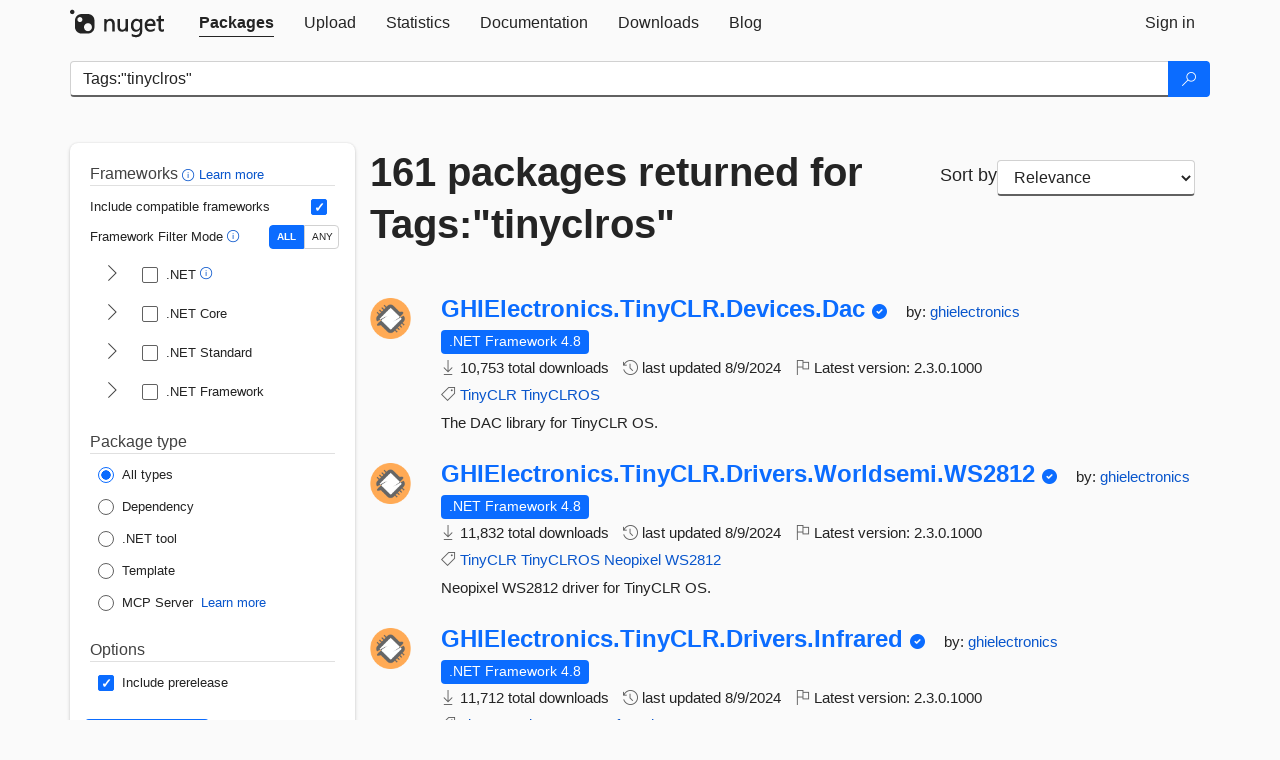

--- FILE ---
content_type: text/html; charset=utf-8
request_url: https://www-1.nuget.org/packages?page=2&q=Tags%3A%22tinyclros%22&sortBy=relevance
body_size: 10746
content:
<!DOCTYPE html>
<html lang="en">
<head>
    <meta charset="utf-8" />
    <meta http-equiv="X-UA-Compatible" content="IE=edge">
    <meta name="viewport" content="width=device-width, initial-scale=1">
        <meta name="robots" content="noindex">

        <link rel="canonical" href="https://www.nuget.org/packages?page=2&amp;q=Tags%3A%22tinyclros%22&amp;sortBy=relevance">

    
    

    <title>
        NuGet Gallery
        | Packages matching Tags:&quot;tinyclros&quot;
    </title>

    <link href="/favicon.ico" rel="shortcut icon" type="image/x-icon" />
        <link title="NuGet.org" type="application/opensearchdescription+xml" href="/opensearch.xml" rel="search">

    <link href="/Content/gallery/css/site.min.css?v=1na5Q3HPVSkugniYsNxjmE134E1C4dpzFOT5rmDYA-E1" rel="stylesheet"/>

    <link href="/Content/gallery/css/bootstrap.min.css" rel="stylesheet"/>


    <script nonce="SEPSjiPLxWyPiDQ5WaLBG0YNo2hF7ZGYHJe+FGGM/sU=">
        // Check the browser preferred color scheme
        const prefersDarkMode = window.matchMedia("(prefers-color-scheme: dark)").matches;
        const defaultTheme = prefersDarkMode ? "dark" : "light";
        const preferredTheme = localStorage.getItem("theme")

        // Check if the localStorage item is set, if not set it to the system theme
        if (!preferredTheme || !(preferredTheme === "dark" || preferredTheme === "light")) {
            localStorage.setItem("theme", "system");
        }

        if (preferredTheme === "light" || preferredTheme === "dark") {
            document.documentElement.setAttribute('data-theme', preferredTheme);
        }
        else {
            document.documentElement.setAttribute('data-theme', defaultTheme);
        }
    </script>

    <!-- HTML5 shim and Respond.js for IE8 support of HTML5 elements and media queries -->
    <!-- WARNING: Respond.js doesn't work if you view the page via file:// -->
    <!--[if lt IE 9]>
      <script src="https://oss.maxcdn.com/html5shiv/3.7.3/html5shiv.min.js"></script>
      <script src="https://oss.maxcdn.com/respond/1.4.2/respond.min.js"></script>
    <![endif]-->

    
    
    
    
                <script type="text/javascript">
                var appInsights = window.appInsights || function (config) {
                    function s(config) {
                        t[config] = function () {
                            var i = arguments;
                            t.queue.push(function () { t[config].apply(t, i) })
                        }
                    }

                    var t = { config: config }, r = document, f = window, e = "script", o = r.createElement(e), i, u;
                    for (o.src = config.url || "//js.monitor.azure.com/scripts/a/ai.0.js", r.getElementsByTagName(e)[0].parentNode.appendChild(o), t.cookie = r.cookie, t.queue = [], i = ["Event", "Exception", "Metric", "PageView", "Trace"]; i.length;) s("track" + i.pop());
                    return config.disableExceptionTracking || (i = "onerror", s("_" + i), u = f[i], f[i] = function (config, r, f, e, o) {
                        var s = u && u(config, r, f, e, o);
                        return s !== !0 && t["_" + i](config, r, f, e, o), s
                    }), t
                }({
                    instrumentationKey: 'df3a36b9-dfba-401c-82ab-35690083be3e',
                    samplingPercentage: 100
                });

                window.appInsights = appInsights;
                appInsights.trackPageView();
            </script>

</head>
<body >
    

<div id="cookie-banner"></div>




<nav class="navbar navbar-inverse" role="navigation">
    <div class="container">
        <div class="row">
            <div class="col-sm-12 text-center">
                <a href="#" id="skipToContent" class="showOnFocus" title="Skip To Content">Skip To Content</a>
            </div>
        </div>
        <div class="row">
            <div class="col-sm-12">
                <div class="navbar-header">
                    <button type="button" class="navbar-toggle collapsed" data-toggle="collapse" data-target="#navbar" aria-expanded="false" aria-controls="navbar">
                        <span class="sr-only">Toggle navigation</span>
                        <span class="icon-bar"></span>
                        <span class="icon-bar"></span>
                        <span class="icon-bar"></span>
                    </button>
                    <a href="/" class="home-link">
                        <div class="navbar-logo nuget-logo-image" alt="NuGet home" role="img" aria-label="NuGet Home"     onerror="this.src='https://nuget.org/Content/gallery/img/logo-header-94x29.png'; this.onerror = null;"
></div>
                    </a>
                </div>
                <div id="navbar" class="navbar-collapse collapse">
                    <ul class="nav navbar-nav" role="tablist">
                            <li class="active" role="presentation">
        <a role="tab" name="Packages" aria-selected="true" href="/packages" class="link-to-add-local-search-filters">
            <span>Packages</span>
        </a>
    </li>

                            <li class="" role="presentation">
        <a role="tab" name="Upload" aria-selected="false" href="/packages/manage/upload">
            <span>Upload</span>
        </a>
    </li>

    <li class="" role="presentation">
        <a role="tab" name="Statistics" aria-selected="false" href="/stats">
            <span>Statistics</span>
        </a>
    </li>
                                                    <li class="" role="presentation">
        <a role="tab" name="Documentation" aria-selected="false" href="https://docs.microsoft.com/nuget/">
            <span>Documentation</span>
        </a>
    </li>

                            <li class="" role="presentation">
        <a role="tab" name="Downloads" aria-selected="false" href="/downloads">
            <span>Downloads</span>
        </a>
    </li>

                            <li class="" role="presentation">
        <a role="tab" name="Blog" aria-selected="false" href="https://blog.nuget.org/">
            <span>Blog</span>
        </a>
    </li>

                    </ul>
                        <ul class="nav navbar-nav navbar-right" role="tablist">
    <li class="" role="presentation">
        <a role="tab" name="Sign in" aria-selected="false" href="/users/account/LogOn?returnUrl=%2Fpackages%3Fpage%3D2%26q%3DTags%253A%2522tinyclros%2522%26sortBy%3Drelevance" title="Sign in to an existing NuGet.org account">
            <span>Sign in</span>
        </a>
    </li>
                        </ul>
                </div>
            </div>
        </div>
    </div>

</nav>






    <div id="skippedToContent">
    






<form name="search" id="search-form" method="get" class="clearfix advanced-search-panel">
    <div id="search-bar-list-packages" class="navbar navbar-inverse">
        <div class="container search-container" aria-label="Package search bar">
            <div class="row">
                <div class="col-sm-12">
                    <div class="input-group">
    <input name="q" type="text" class="form-control input-brand" id="search" aria-label="Enter packages to search"
           placeholder="Search for packages..." autocomplete="off"
           value="Tags:&quot;tinyclros&quot;"
            />
    <span class="input-group-btn">
        <button class="btn btn-brand btn-search" type="submit"
                title="Search for packages" aria-label="Search">
            <span class="ms-Icon ms-Icon--Search" aria-hidden="true"></span>
        </button>
    </span>
</div>
                    <div id="autocomplete-results-container" class="text-left" tabindex="0"></div>

<script type="text/html" id="autocomplete-results-row">
    <!-- ko if: $data -->
    <!-- ko if: $data.PackageRegistration -->
    <div class="col-sm-4 autocomplete-row-id autocomplete-row-data">
        <span data-bind="attr: { id: 'autocomplete-result-id-' + $data.PackageRegistration.Id, title: $data.PackageRegistration.Id }, text: $data.PackageRegistration.Id"></span>
    </div>
    <div class="col-sm-4 autocomplete-row-downloadcount text-right autocomplete-row-data">
        <span data-bind="text: $data.DownloadCount + ' downloads'"></span>
    </div>
    <div class="col-sm-4 autocomplete-row-owners text-left autocomplete-row-data">
        <span data-bind="text: $data.OwnersString + ' '"></span>
    </div>
    <!-- /ko -->
    <!-- ko ifnot: $data.PackageRegistration -->
    <div class="col-sm-12 autocomplete-row-id autocomplete-row-data">
        <span data-bind="attr: { id: 'autocomplete-result-id-' + $data, title: $data  }, text: $data"></span>
    </div>
    <!-- /ko -->
    <!-- /ko -->
</script>

<script type="text/html" id="autocomplete-results-template">
    <!-- ko if: $data.data.length > 0 -->
    <div data-bind="foreach: $data.data" id="autocomplete-results-list">
        <a data-bind="attr: { id: 'autocomplete-result-row-' + $data, href: '/packages/' + $data, title: $data }" tabindex="-1">
            <div data-bind="attr:{ id: 'autocomplete-container-' + $data }" class="autocomplete-results-row">
            </div>
        </a>
    </div>
    <!-- /ko -->
</script>

                </div>
            </div>
        </div>
    </div>
    <section role="main" class="container main-container page-list-packages">
        <div class="row clearfix no-margin">
            <div class="col-md-3 no-padding" id="filters-column">
                    <div class="toggle-advanced-search-panel">
                        <span>Advanced search filters</span>
                        <button class="advanced-search-toggle-button btn-brand-transparent" aria-label="Toggles search filters on narrow screens" aria-expanded="false" aria-controls="advancedSearchToggleButton" tabindex="0" id="advancedSearchToggleButton" type="button">
                            <i class="ms-Icon ms-Icon--ChevronDown" id="advancedSearchToggleChevron"></i>
                        </button>
                    </div>
                    <div class="row clearfix advanced-search-panel" id="advancedSearchPanel">
                        <input type="text" hidden id="frameworks" name="frameworks">
                        <input type="text" hidden id="tfms" name="tfms">
                            <div>
                                <fieldset id="frameworkfilters">
                                    <legend>
                                        Frameworks
                                        <a class="tooltip-target" href="javascript:void(0)" role="button" aria-labelledby="frameworksfiltersid">
                                            <i class="framework-filter-info-icon ms-Icon ms-Icon--Info"></i>
                                            <span class="tooltip-block" role="tooltip" id="frameworksfiltersid">
                                                <span class="tooltip-wrapper tooltip-with-icon popover right">
                                                    <span class="arrow"></span>
                                                    <span class="popover-content">
                                                        Filters packages based on the target frameworks they are compatible with.
                                                    </span>
                                                </span>
                                            </span>
                                        </a>
                                        <a href="https://learn.microsoft.com/nuget/consume-packages/finding-and-choosing-packages#advanced-filtering-and-sorting" class="frameworkfilters-info"
                                           aria-label="Learn more about advanced filtering and sorting">
                                            Learn more
                                        </a>
                                    </legend>
                                        <div class="computed-frameworks-option">
                                            <p>
                                                Include compatible frameworks
                                            </p>
                                            <label for="computed-frameworks-checkbox" class="brand-checkbox" aria-label="Include computed compatible frameworks when filtering for packages.">
                                                <input type="checkbox" id="computed-frameworks-checkbox" checked="checked">
                                            </label>
                                            <input type="hidden" id="includeComputedFrameworks" name="includeComputedFrameworks" value="true">
                                        </div>
                                        <div class="framework-filter-mode-option">
                                            <p>
                                                Framework Filter Mode
                                                <a class="tooltip-target" href="javascript:void(0)" role="button" aria-labelledby="frameworkfiltermodeid">
                                                    <i class="frameworkfiltermode-info ms-Icon ms-Icon--Info"></i>
                                                    <span class="tooltip-block" role="tooltip" id="frameworkfiltermodeid">
                                                        <span class="tooltip-wrapper tooltip-with-icon popover right">
                                                            <span class="arrow"></span>
                                                            <span class="popover-content">
                                                                Decides whether to show packages matching ALL of the selected Target Frameworks (TFMs), or ANY of them.
                                                            </span>
                                                        </span>
                                                    </span>
                                                </a>
                                            </p>
                                            <div class="toggle-switch-control">
                                                <input type="radio" id="all-selector" name="frameworkFilterMode" value="all" tabindex="0" checked />
                                                <label for="all-selector" aria-label="Show packages matching ALL of the selected Frameworks and TFMs.">ALL</label>
                                                <input type="radio" id="any-selector" name="frameworkFilterMode" value="any" tabindex="0"  />
                                                <label for="any-selector" aria-label="Show packages matching ANY of the selected Frameworks or TFMs.">ANY</label>
                                            </div>
                                        </div>
                                        <div class="frameworkGroup">
        <div class="frameworkGroupRow">
            <button type="button" class="btn-brand-transparent collapsible" tab="net" tabindex="0"
                    aria-label="shows and hides TFM filters for .NET" aria-expanded="false" aria-controls="nettab">
                <i class="ms-Icon ms-Icon--ChevronRight" id="netbutton"></i>
            </button>
            <label class="brand-checkbox">
                <input type="checkbox" id="net" class="framework">
                <span>.NET
                    <a class="tooltip-target" href="javascript:void(0)" role="button" aria-labelledby="dotnetframework-tooltip" style="vertical-align: middle">
                        <i class="ms-Icon ms-Icon--Info"></i>
                        <span class="tooltip-block" role="tooltip" id="dotnetframework-tooltip">
                            <span class="tooltip-wrapper tooltip-with-icon popover right">
                                <span class="arrow"></span>
                                <span class="popover-content">
                                    Selecting .NET will show you packages compatible with any of the individual frameworks within the .NET generation.
                                </span>
                            </span>
                        </span>
                    </a>
                </span>
            </label>
        </div>
        <div class="tfmTab" id="nettab">
            <ul>
                    <li>
                        <label class="brand-checkbox">
                            <input type="checkbox" id="net10.0" class="tfm" parent="net">
                            <span>net10.0</span>
                        </label>
                    </li>
                    <li>
                        <label class="brand-checkbox">
                            <input type="checkbox" id="net9.0" class="tfm" parent="net">
                            <span>net9.0</span>
                        </label>
                    </li>
                    <li>
                        <label class="brand-checkbox">
                            <input type="checkbox" id="net8.0" class="tfm" parent="net">
                            <span>net8.0</span>
                        </label>
                    </li>
                    <li>
                        <label class="brand-checkbox">
                            <input type="checkbox" id="net7.0" class="tfm" parent="net">
                            <span>net7.0</span>
                        </label>
                    </li>
                    <li>
                        <label class="brand-checkbox">
                            <input type="checkbox" id="net6.0" class="tfm" parent="net">
                            <span>net6.0</span>
                        </label>
                    </li>
                    <li>
                        <label class="brand-checkbox">
                            <input type="checkbox" id="net5.0" class="tfm" parent="net">
                            <span>net5.0</span>
                        </label>
                    </li>
            </ul>
        </div>
    </div>
    <div class="frameworkGroup">
        <div class="frameworkGroupRow">
            <button type="button" class="btn-brand-transparent collapsible" tab="netcoreapp" tabindex="0"
                    aria-label="shows and hides TFM filters for .NET Core" aria-expanded="false" aria-controls="netcoreapptab">
                <i class="ms-Icon ms-Icon--ChevronRight" id="netcoreappbutton"></i>
            </button>
            <label class="brand-checkbox">
                <input type="checkbox" id="netcoreapp" class="framework">
                <span>.NET Core
                </span>
            </label>
        </div>
        <div class="tfmTab" id="netcoreapptab">
            <ul>
                    <li>
                        <label class="brand-checkbox">
                            <input type="checkbox" id="netcoreapp3.1" class="tfm" parent="netcoreapp">
                            <span>netcoreapp3.1</span>
                        </label>
                    </li>
                    <li>
                        <label class="brand-checkbox">
                            <input type="checkbox" id="netcoreapp3.0" class="tfm" parent="netcoreapp">
                            <span>netcoreapp3.0</span>
                        </label>
                    </li>
                    <li>
                        <label class="brand-checkbox">
                            <input type="checkbox" id="netcoreapp2.2" class="tfm" parent="netcoreapp">
                            <span>netcoreapp2.2</span>
                        </label>
                    </li>
                    <li>
                        <label class="brand-checkbox">
                            <input type="checkbox" id="netcoreapp2.1" class="tfm" parent="netcoreapp">
                            <span>netcoreapp2.1</span>
                        </label>
                    </li>
                    <li>
                        <label class="brand-checkbox">
                            <input type="checkbox" id="netcoreapp2.0" class="tfm" parent="netcoreapp">
                            <span>netcoreapp2.0</span>
                        </label>
                    </li>
                    <li>
                        <label class="brand-checkbox">
                            <input type="checkbox" id="netcoreapp1.1" class="tfm" parent="netcoreapp">
                            <span>netcoreapp1.1</span>
                        </label>
                    </li>
                    <li>
                        <label class="brand-checkbox">
                            <input type="checkbox" id="netcoreapp1.0" class="tfm" parent="netcoreapp">
                            <span>netcoreapp1.0</span>
                        </label>
                    </li>
            </ul>
        </div>
    </div>
    <div class="frameworkGroup">
        <div class="frameworkGroupRow">
            <button type="button" class="btn-brand-transparent collapsible" tab="netstandard" tabindex="0"
                    aria-label="shows and hides TFM filters for .NET Standard" aria-expanded="false" aria-controls="netstandardtab">
                <i class="ms-Icon ms-Icon--ChevronRight" id="netstandardbutton"></i>
            </button>
            <label class="brand-checkbox">
                <input type="checkbox" id="netstandard" class="framework">
                <span>.NET Standard
                </span>
            </label>
        </div>
        <div class="tfmTab" id="netstandardtab">
            <ul>
                    <li>
                        <label class="brand-checkbox">
                            <input type="checkbox" id="netstandard2.1" class="tfm" parent="netstandard">
                            <span>netstandard2.1</span>
                        </label>
                    </li>
                    <li>
                        <label class="brand-checkbox">
                            <input type="checkbox" id="netstandard2.0" class="tfm" parent="netstandard">
                            <span>netstandard2.0</span>
                        </label>
                    </li>
                    <li>
                        <label class="brand-checkbox">
                            <input type="checkbox" id="netstandard1.6" class="tfm" parent="netstandard">
                            <span>netstandard1.6</span>
                        </label>
                    </li>
                    <li>
                        <label class="brand-checkbox">
                            <input type="checkbox" id="netstandard1.5" class="tfm" parent="netstandard">
                            <span>netstandard1.5</span>
                        </label>
                    </li>
                    <li>
                        <label class="brand-checkbox">
                            <input type="checkbox" id="netstandard1.4" class="tfm" parent="netstandard">
                            <span>netstandard1.4</span>
                        </label>
                    </li>
                    <li>
                        <label class="brand-checkbox">
                            <input type="checkbox" id="netstandard1.3" class="tfm" parent="netstandard">
                            <span>netstandard1.3</span>
                        </label>
                    </li>
                    <li>
                        <label class="brand-checkbox">
                            <input type="checkbox" id="netstandard1.2" class="tfm" parent="netstandard">
                            <span>netstandard1.2</span>
                        </label>
                    </li>
                    <li>
                        <label class="brand-checkbox">
                            <input type="checkbox" id="netstandard1.1" class="tfm" parent="netstandard">
                            <span>netstandard1.1</span>
                        </label>
                    </li>
                    <li>
                        <label class="brand-checkbox">
                            <input type="checkbox" id="netstandard1.0" class="tfm" parent="netstandard">
                            <span>netstandard1.0</span>
                        </label>
                    </li>
            </ul>
        </div>
    </div>
    <div class="frameworkGroup">
        <div class="frameworkGroupRow">
            <button type="button" class="btn-brand-transparent collapsible" tab="netframework" tabindex="0"
                    aria-label="shows and hides TFM filters for .NET Framework" aria-expanded="false" aria-controls="netframeworktab">
                <i class="ms-Icon ms-Icon--ChevronRight" id="netframeworkbutton"></i>
            </button>
            <label class="brand-checkbox">
                <input type="checkbox" id="netframework" class="framework">
                <span>.NET Framework
                </span>
            </label>
        </div>
        <div class="tfmTab" id="netframeworktab">
            <ul>
                    <li>
                        <label class="brand-checkbox">
                            <input type="checkbox" id="net481" class="tfm" parent="netframework">
                            <span>net481</span>
                        </label>
                    </li>
                    <li>
                        <label class="brand-checkbox">
                            <input type="checkbox" id="net48" class="tfm" parent="netframework">
                            <span>net48</span>
                        </label>
                    </li>
                    <li>
                        <label class="brand-checkbox">
                            <input type="checkbox" id="net472" class="tfm" parent="netframework">
                            <span>net472</span>
                        </label>
                    </li>
                    <li>
                        <label class="brand-checkbox">
                            <input type="checkbox" id="net471" class="tfm" parent="netframework">
                            <span>net471</span>
                        </label>
                    </li>
                    <li>
                        <label class="brand-checkbox">
                            <input type="checkbox" id="net47" class="tfm" parent="netframework">
                            <span>net47</span>
                        </label>
                    </li>
                    <li>
                        <label class="brand-checkbox">
                            <input type="checkbox" id="net462" class="tfm" parent="netframework">
                            <span>net462</span>
                        </label>
                    </li>
                    <li>
                        <label class="brand-checkbox">
                            <input type="checkbox" id="net461" class="tfm" parent="netframework">
                            <span>net461</span>
                        </label>
                    </li>
                    <li>
                        <label class="brand-checkbox">
                            <input type="checkbox" id="net46" class="tfm" parent="netframework">
                            <span>net46</span>
                        </label>
                    </li>
                    <li>
                        <label class="brand-checkbox">
                            <input type="checkbox" id="net452" class="tfm" parent="netframework">
                            <span>net452</span>
                        </label>
                    </li>
                    <li>
                        <label class="brand-checkbox">
                            <input type="checkbox" id="net451" class="tfm" parent="netframework">
                            <span>net451</span>
                        </label>
                    </li>
                    <li>
                        <label class="brand-checkbox">
                            <input type="checkbox" id="net45" class="tfm" parent="netframework">
                            <span>net45</span>
                        </label>
                    </li>
                    <li>
                        <label class="brand-checkbox">
                            <input type="checkbox" id="net40" class="tfm" parent="netframework">
                            <span>net40</span>
                        </label>
                    </li>
                    <li>
                        <label class="brand-checkbox">
                            <input type="checkbox" id="net35" class="tfm" parent="netframework">
                            <span>net35</span>
                        </label>
                    </li>
                    <li>
                        <label class="brand-checkbox">
                            <input type="checkbox" id="net30" class="tfm" parent="netframework">
                            <span>net30</span>
                        </label>
                    </li>
                    <li>
                        <label class="brand-checkbox">
                            <input type="checkbox" id="net20" class="tfm" parent="netframework">
                            <span>net20</span>
                        </label>
                    </li>
            </ul>
        </div>
    </div>
                                </fieldset>
                            </div>
                                                <div>
                            <fieldset id="packagetype">
                                <legend>Package type</legend>
    <div style="display: flex;">
        <label aria-label="Package Type: All types" class="brand-radio">
            <input type="radio" name="packagetype" checked value="">
            <span>All types</span>
        </label>
    </div>
    <div style="display: flex;">
        <label aria-label="Package Type: Dependency" class="brand-radio">
            <input type="radio" name="packagetype"  value="dependency">
            <span>Dependency</span>
        </label>
    </div>
    <div style="display: flex;">
        <label aria-label="Package Type: .NET tool" class="brand-radio">
            <input type="radio" name="packagetype"  value="dotnettool">
            <span>.NET tool</span>
        </label>
    </div>
    <div style="display: flex;">
        <label aria-label="Package Type: Template" class="brand-radio">
            <input type="radio" name="packagetype"  value="template">
            <span>Template</span>
        </label>
    </div>
    <div style="display: flex;">
        <label aria-label="Package Type: MCP Server" class="brand-radio">
            <input type="radio" name="packagetype"  value="mcpserver">
            <span>MCP Server</span>
        </label>
            <a href="https://aka.ms/nuget/mcp/concepts" class="mcp-learn-more"
               aria-label="Learn more about NuGet MCP server packages">
                Learn more
            </a>
    </div>
                            </fieldset>
                        </div>
                        <div>
                            <fieldset>
                                <legend>Options</legend>
                                <div class="prerel-option">
                                    <label class="brand-checkbox" aria-label="Options: Include prerelease">
                                        <input id="prerel-checkbox" type="checkbox" checked="checked">
                                        <span>
                                            Include prerelease
                                        </span>
                                    </label>
                                </div>
                            </fieldset>
                        </div>
                        <div class="row clearfix no-margin">
                            <div class="col-xs-6 col-sm-6 col-md-6 col-lg-6 apply-btn">
                                <input class="btn btn-brand form-control" type="submit" value="Apply">
                            </div>
                            <div class="col-xs-6 col-sm-6 col-md-6 col-lg-6 reset-btn">
                                <input class="btn form-control btn-brand-transparent" type="button" value="Reset" id="reset-advanced-search">
                            </div>
                        </div>
                        <input type="hidden" id="prerel" name="prerel" value="true">
                    </div>
            </div>
            <div class="col-md-9" id="results-column">
                <div class="row">
                    <div class="col-md-8">
                        <h1 tabindex="0">
                                    161 packages
                                returned for Tags:&quot;tinyclros&quot;
                        </h1>
                    </div>
                        <div class="sortby col-md-4">
                            <label for="sortby" class="">Sort by</label>
                            <select name="sortby" id="sortby" form="search-form" aria-label="sort package search results by" class="form-control select-brand">
                                <option value="relevance" aria-label="Sort By: Relevance" selected>Relevance</option>
                                <option value="totalDownloads-desc" aria-label="Sort By: Downloads" >Downloads</option>
                                <option value="created-desc" aria-label="Sort By: Recently updated" >Recently updated</option>
                            </select>
                        </div>
                </div>


                <ul class="list-packages">



<li class="package">

    <div class="row">
        <div class="col-sm-1 hidden-xs hidden-sm col-package-icon">
            <img class="package-icon img-responsive" aria-hidden="true" alt=""
                 src="https://api.nuget.org/v3-flatcontainer/ghielectronics.tinyclr.devices.dac/2.3.0.1000/icon"     onerror="this.className='package-icon img-responsive package-default-icon'; this.onerror = null;"
/>
        </div>
        <div class="col-sm-11">
            <div class="package-header">
                <h2 class="package-title">
                    <a class="package-title"
                        href="/packages/GHIElectronics.TinyCLR.Devices.Dac"
                                                    data-track="search-selection" data-track-value="20" data-click-source="PackageId"
                            data-package-id="GHIElectronics.TinyCLR.Devices.Dac" data-package-version="2.3.0.1000" data-use-version="False"
>
                            GHIElectronics.<wbr>TinyCLR.<wbr>Devices.<wbr>Dac
                    </a>
                </h2>


                    <i class="ms-Icon ms-Icon--SkypeCircleCheck reserved-indicator"
                       data-content="The ID prefix of this package has been reserved for one of the owners of this package by NuGet.org." tabindex="0" alt="The ID prefix of this package has been reserved for one of the owners of this package by NuGet.org."></i>


                    <span class="package-by">
                        by:
                            <a href="/profiles/ghielectronics" title="View ghielectronics's profile"
                                                                    data-track="search-selection" data-track-value="20" data-click-source="Owner"
                                    data-package-id="GHIElectronics.TinyCLR.Devices.Dac" data-package-version="2.3.0.1000" data-use-version="False"
                                    data-owner="ghielectronics"
>
                                    ghielectronics
                            </a>
                    </span>
            </div>

            <ul class="package-list">
                <li class="package-tfm-badges">
                    




<div class="framework framework-badges">
                <a href=/packages/GHIElectronics.TinyCLR.Devices.Dac/2.3.0.1000#supportedframeworks-body-tab
         data-track="search-selection" data-track-value="20" data-click-source="FrameworkBadge"
         data-package-id="GHIElectronics.TinyCLR.Devices.Dac" data-package-version="2.3.0.1000"
         data-badge-framework="net48" data-badge-is-computed="False"
         class="tooltip-target"
>
        <span class=framework-badge-asset>
            .NET Framework 4.8
        </span>
        <span class="tooltip-block">
            <span class="tooltip-wrapper popover right" role="tooltip">
                <span class="arrow"></span>
                <span class="popover-content">
                    This package targets .NET Framework 4.8. The package is compatible with this framework or higher.
                </span>
            </span>
        </span>
    </a>
</div>
                </li>
                <li>
                    <span class="icon-text">
                        <i class="ms-Icon ms-Icon--Download" aria-hidden="true"></i>
                        10,753 total downloads
                    </span>
                </li>
                <li>
                    <span class="icon-text">
                        <i class="ms-Icon ms-Icon--History" aria-hidden="true"></i>
                        last updated <span data-datetime="2024-08-09T20:04:36.3800000+00:00">8/9/2024</span>
                    </span>
                </li>
                <li>
                    <span class="icon-text">
                        <i class="ms-Icon ms-Icon--Flag" aria-hidden="true"></i>
                        Latest version: <span class="text-nowrap">2.3.0.1000 </span>
                    </span>
                </li>
                    <li class="package-tags">
                        <span class="icon-text">
                            <i class="ms-Icon ms-Icon--Tag" aria-hidden="true"></i>

                                <a href="/packages?q=Tags%3A%22TinyCLR%22" title="Search for TinyCLR">TinyCLR</a>
                                <a href="/packages?q=Tags%3A%22TinyCLROS%22" title="Search for TinyCLROS">TinyCLROS</a>
                                                    </span>
                    </li>
            </ul>

            <div class="package-details">
                The DAC library for TinyCLR OS.
            </div>
        </div>
    </div>
</li>


<li class="package">

    <div class="row">
        <div class="col-sm-1 hidden-xs hidden-sm col-package-icon">
            <img class="package-icon img-responsive" aria-hidden="true" alt=""
                 src="https://api.nuget.org/v3-flatcontainer/ghielectronics.tinyclr.drivers.worldsemi.ws2812/2.3.0.1000/icon"     onerror="this.className='package-icon img-responsive package-default-icon'; this.onerror = null;"
/>
        </div>
        <div class="col-sm-11">
            <div class="package-header">
                <h2 class="package-title">
                    <a class="package-title"
                        href="/packages/GHIElectronics.TinyCLR.Drivers.Worldsemi.WS2812"
                                                    data-track="search-selection" data-track-value="21" data-click-source="PackageId"
                            data-package-id="GHIElectronics.TinyCLR.Drivers.Worldsemi.WS2812" data-package-version="2.3.0.1000" data-use-version="False"
>
                            GHIElectronics.<wbr>TinyCLR.<wbr>Drivers.<wbr>Worldsemi.<wbr>WS2812
                    </a>
                </h2>


                    <i class="ms-Icon ms-Icon--SkypeCircleCheck reserved-indicator"
                       data-content="The ID prefix of this package has been reserved for one of the owners of this package by NuGet.org." tabindex="0" alt="The ID prefix of this package has been reserved for one of the owners of this package by NuGet.org."></i>


                    <span class="package-by">
                        by:
                            <a href="/profiles/ghielectronics" title="View ghielectronics's profile"
                                                                    data-track="search-selection" data-track-value="21" data-click-source="Owner"
                                    data-package-id="GHIElectronics.TinyCLR.Drivers.Worldsemi.WS2812" data-package-version="2.3.0.1000" data-use-version="False"
                                    data-owner="ghielectronics"
>
                                    ghielectronics
                            </a>
                    </span>
            </div>

            <ul class="package-list">
                <li class="package-tfm-badges">
                    




<div class="framework framework-badges">
                <a href=/packages/GHIElectronics.TinyCLR.Drivers.Worldsemi.WS2812/2.3.0.1000#supportedframeworks-body-tab
         data-track="search-selection" data-track-value="21" data-click-source="FrameworkBadge"
         data-package-id="GHIElectronics.TinyCLR.Drivers.Worldsemi.WS2812" data-package-version="2.3.0.1000"
         data-badge-framework="net48" data-badge-is-computed="False"
         class="tooltip-target"
>
        <span class=framework-badge-asset>
            .NET Framework 4.8
        </span>
        <span class="tooltip-block">
            <span class="tooltip-wrapper popover right" role="tooltip">
                <span class="arrow"></span>
                <span class="popover-content">
                    This package targets .NET Framework 4.8. The package is compatible with this framework or higher.
                </span>
            </span>
        </span>
    </a>
</div>
                </li>
                <li>
                    <span class="icon-text">
                        <i class="ms-Icon ms-Icon--Download" aria-hidden="true"></i>
                        11,832 total downloads
                    </span>
                </li>
                <li>
                    <span class="icon-text">
                        <i class="ms-Icon ms-Icon--History" aria-hidden="true"></i>
                        last updated <span data-datetime="2024-08-09T20:05:14.4670000+00:00">8/9/2024</span>
                    </span>
                </li>
                <li>
                    <span class="icon-text">
                        <i class="ms-Icon ms-Icon--Flag" aria-hidden="true"></i>
                        Latest version: <span class="text-nowrap">2.3.0.1000 </span>
                    </span>
                </li>
                    <li class="package-tags">
                        <span class="icon-text">
                            <i class="ms-Icon ms-Icon--Tag" aria-hidden="true"></i>

                                <a href="/packages?q=Tags%3A%22TinyCLR%22" title="Search for TinyCLR">TinyCLR</a>
                                <a href="/packages?q=Tags%3A%22TinyCLROS%22" title="Search for TinyCLROS">TinyCLROS</a>
                                <a href="/packages?q=Tags%3A%22Neopixel%22" title="Search for Neopixel">Neopixel</a>
                                <a href="/packages?q=Tags%3A%22WS2812%22" title="Search for WS2812">WS2812</a>
                                                    </span>
                    </li>
            </ul>

            <div class="package-details">
                Neopixel WS2812 driver for TinyCLR OS.
            </div>
        </div>
    </div>
</li>


<li class="package">

    <div class="row">
        <div class="col-sm-1 hidden-xs hidden-sm col-package-icon">
            <img class="package-icon img-responsive" aria-hidden="true" alt=""
                 src="https://api.nuget.org/v3-flatcontainer/ghielectronics.tinyclr.drivers.infrared/2.3.0.1000/icon"     onerror="this.className='package-icon img-responsive package-default-icon'; this.onerror = null;"
/>
        </div>
        <div class="col-sm-11">
            <div class="package-header">
                <h2 class="package-title">
                    <a class="package-title"
                        href="/packages/GHIElectronics.TinyCLR.Drivers.Infrared"
                                                    data-track="search-selection" data-track-value="22" data-click-source="PackageId"
                            data-package-id="GHIElectronics.TinyCLR.Drivers.Infrared" data-package-version="2.3.0.1000" data-use-version="False"
>
                            GHIElectronics.<wbr>TinyCLR.<wbr>Drivers.<wbr>Infrared
                    </a>
                </h2>


                    <i class="ms-Icon ms-Icon--SkypeCircleCheck reserved-indicator"
                       data-content="The ID prefix of this package has been reserved for one of the owners of this package by NuGet.org." tabindex="0" alt="The ID prefix of this package has been reserved for one of the owners of this package by NuGet.org."></i>


                    <span class="package-by">
                        by:
                            <a href="/profiles/ghielectronics" title="View ghielectronics's profile"
                                                                    data-track="search-selection" data-track-value="22" data-click-source="Owner"
                                    data-package-id="GHIElectronics.TinyCLR.Drivers.Infrared" data-package-version="2.3.0.1000" data-use-version="False"
                                    data-owner="ghielectronics"
>
                                    ghielectronics
                            </a>
                    </span>
            </div>

            <ul class="package-list">
                <li class="package-tfm-badges">
                    




<div class="framework framework-badges">
                <a href=/packages/GHIElectronics.TinyCLR.Drivers.Infrared/2.3.0.1000#supportedframeworks-body-tab
         data-track="search-selection" data-track-value="22" data-click-source="FrameworkBadge"
         data-package-id="GHIElectronics.TinyCLR.Drivers.Infrared" data-package-version="2.3.0.1000"
         data-badge-framework="net48" data-badge-is-computed="False"
         class="tooltip-target"
>
        <span class=framework-badge-asset>
            .NET Framework 4.8
        </span>
        <span class="tooltip-block">
            <span class="tooltip-wrapper popover right" role="tooltip">
                <span class="arrow"></span>
                <span class="popover-content">
                    This package targets .NET Framework 4.8. The package is compatible with this framework or higher.
                </span>
            </span>
        </span>
    </a>
</div>
                </li>
                <li>
                    <span class="icon-text">
                        <i class="ms-Icon ms-Icon--Download" aria-hidden="true"></i>
                        11,712 total downloads
                    </span>
                </li>
                <li>
                    <span class="icon-text">
                        <i class="ms-Icon ms-Icon--History" aria-hidden="true"></i>
                        last updated <span data-datetime="2024-08-09T20:04:55.2700000+00:00">8/9/2024</span>
                    </span>
                </li>
                <li>
                    <span class="icon-text">
                        <i class="ms-Icon ms-Icon--Flag" aria-hidden="true"></i>
                        Latest version: <span class="text-nowrap">2.3.0.1000 </span>
                    </span>
                </li>
                    <li class="package-tags">
                        <span class="icon-text">
                            <i class="ms-Icon ms-Icon--Tag" aria-hidden="true"></i>

                                <a href="/packages?q=Tags%3A%22TinyCLR%22" title="Search for TinyCLR">TinyCLR</a>
                                <a href="/packages?q=Tags%3A%22TinyCLROS%22" title="Search for TinyCLROS">TinyCLROS</a>
                                <a href="/packages?q=Tags%3A%22Infrared%22" title="Search for Infrared">Infrared</a>
                                <a href="/packages?q=Tags%3A%22NecIR%22" title="Search for NecIR">NecIR</a>
                                                    </span>
                    </li>
            </ul>

            <div class="package-details">
                Infrared NecIR driver for TinyCLR OS.
            </div>
        </div>
    </div>
</li>


<li class="package">

    <div class="row">
        <div class="col-sm-1 hidden-xs hidden-sm col-package-icon">
            <img class="package-icon img-responsive" aria-hidden="true" alt=""
                 src="https://api.nuget.org/v3-flatcontainer/brainpad.drivers/2.3.0.1000/icon"     onerror="this.className='package-icon img-responsive package-default-icon'; this.onerror = null;"
/>
        </div>
        <div class="col-sm-11">
            <div class="package-header">
                <h2 class="package-title">
                    <a class="package-title"
                        href="/packages/BrainPad.Drivers"
                                                    data-track="search-selection" data-track-value="23" data-click-source="PackageId"
                            data-package-id="BrainPad.Drivers" data-package-version="2.3.0.1000" data-use-version="False"
>
                            BrainPad.<wbr>Drivers
                    </a>
                </h2>




                    <span class="package-by">
                        by:
                            <a href="/profiles/ghielectronics" title="View ghielectronics's profile"
                                                                    data-track="search-selection" data-track-value="23" data-click-source="Owner"
                                    data-package-id="BrainPad.Drivers" data-package-version="2.3.0.1000" data-use-version="False"
                                    data-owner="ghielectronics"
>
                                    ghielectronics
                            </a>
                    </span>
            </div>

            <ul class="package-list">
                <li class="package-tfm-badges">
                    




<div class="framework framework-badges">
                <a href=/packages/BrainPad.Drivers/2.3.0.1000#supportedframeworks-body-tab
         data-track="search-selection" data-track-value="23" data-click-source="FrameworkBadge"
         data-package-id="BrainPad.Drivers" data-package-version="2.3.0.1000"
         data-badge-framework="net48" data-badge-is-computed="False"
         class="tooltip-target"
>
        <span class=framework-badge-asset>
            .NET Framework 4.8
        </span>
        <span class="tooltip-block">
            <span class="tooltip-wrapper popover right" role="tooltip">
                <span class="arrow"></span>
                <span class="popover-content">
                    This package targets .NET Framework 4.8. The package is compatible with this framework or higher.
                </span>
            </span>
        </span>
    </a>
</div>
                </li>
                <li>
                    <span class="icon-text">
                        <i class="ms-Icon ms-Icon--Download" aria-hidden="true"></i>
                        12,200 total downloads
                    </span>
                </li>
                <li>
                    <span class="icon-text">
                        <i class="ms-Icon ms-Icon--History" aria-hidden="true"></i>
                        last updated <span data-datetime="2024-08-09T20:04:30.5200000+00:00">8/9/2024</span>
                    </span>
                </li>
                <li>
                    <span class="icon-text">
                        <i class="ms-Icon ms-Icon--Flag" aria-hidden="true"></i>
                        Latest version: <span class="text-nowrap">2.3.0.1000 </span>
                    </span>
                </li>
                    <li class="package-tags">
                        <span class="icon-text">
                            <i class="ms-Icon ms-Icon--Tag" aria-hidden="true"></i>

                                <a href="/packages?q=Tags%3A%22TinyCLR%22" title="Search for TinyCLR">TinyCLR</a>
                                <a href="/packages?q=Tags%3A%22TinyCLROS%22" title="Search for TinyCLROS">TinyCLROS</a>
                                <a href="/packages?q=Tags%3A%22BrainPad%22" title="Search for BrainPad">BrainPad</a>
                                <a href="/packages?q=Tags%3A%22Drivers%22" title="Search for Drivers">Drivers</a>
                                                    </span>
                    </li>
            </ul>

            <div class="package-details">
                BrainPad driver for TinyCLR OS.
            </div>
        </div>
    </div>
</li>


<li class="package">

    <div class="row">
        <div class="col-sm-1 hidden-xs hidden-sm col-package-icon">
            <img class="package-icon img-responsive" aria-hidden="true" alt=""
                 src="https://api.nuget.org/v3-flatcontainer/ghielectronics.tinyclr.drivers.motor.servo/2.3.0.1000/icon"     onerror="this.className='package-icon img-responsive package-default-icon'; this.onerror = null;"
/>
        </div>
        <div class="col-sm-11">
            <div class="package-header">
                <h2 class="package-title">
                    <a class="package-title"
                        href="/packages/GHIElectronics.TinyCLR.Drivers.Motor.Servo"
                                                    data-track="search-selection" data-track-value="24" data-click-source="PackageId"
                            data-package-id="GHIElectronics.TinyCLR.Drivers.Motor.Servo" data-package-version="2.3.0.1000" data-use-version="False"
>
                            GHIElectronics.<wbr>TinyCLR.<wbr>Drivers.<wbr>Motor.<wbr>Servo
                    </a>
                </h2>


                    <i class="ms-Icon ms-Icon--SkypeCircleCheck reserved-indicator"
                       data-content="The ID prefix of this package has been reserved for one of the owners of this package by NuGet.org." tabindex="0" alt="The ID prefix of this package has been reserved for one of the owners of this package by NuGet.org."></i>


                    <span class="package-by">
                        by:
                            <a href="/profiles/ghielectronics" title="View ghielectronics's profile"
                                                                    data-track="search-selection" data-track-value="24" data-click-source="Owner"
                                    data-package-id="GHIElectronics.TinyCLR.Drivers.Motor.Servo" data-package-version="2.3.0.1000" data-use-version="False"
                                    data-owner="ghielectronics"
>
                                    ghielectronics
                            </a>
                    </span>
            </div>

            <ul class="package-list">
                <li class="package-tfm-badges">
                    




<div class="framework framework-badges">
                <a href=/packages/GHIElectronics.TinyCLR.Drivers.Motor.Servo/2.3.0.1000#supportedframeworks-body-tab
         data-track="search-selection" data-track-value="24" data-click-source="FrameworkBadge"
         data-package-id="GHIElectronics.TinyCLR.Drivers.Motor.Servo" data-package-version="2.3.0.1000"
         data-badge-framework="net48" data-badge-is-computed="False"
         class="tooltip-target"
>
        <span class=framework-badge-asset>
            .NET Framework 4.8
        </span>
        <span class="tooltip-block">
            <span class="tooltip-wrapper popover right" role="tooltip">
                <span class="arrow"></span>
                <span class="popover-content">
                    This package targets .NET Framework 4.8. The package is compatible with this framework or higher.
                </span>
            </span>
        </span>
    </a>
</div>
                </li>
                <li>
                    <span class="icon-text">
                        <i class="ms-Icon ms-Icon--Download" aria-hidden="true"></i>
                        12,009 total downloads
                    </span>
                </li>
                <li>
                    <span class="icon-text">
                        <i class="ms-Icon ms-Icon--History" aria-hidden="true"></i>
                        last updated <span data-datetime="2024-08-09T20:05:01.3430000+00:00">8/9/2024</span>
                    </span>
                </li>
                <li>
                    <span class="icon-text">
                        <i class="ms-Icon ms-Icon--Flag" aria-hidden="true"></i>
                        Latest version: <span class="text-nowrap">2.3.0.1000 </span>
                    </span>
                </li>
                    <li class="package-tags">
                        <span class="icon-text">
                            <i class="ms-Icon ms-Icon--Tag" aria-hidden="true"></i>

                                <a href="/packages?q=Tags%3A%22TinyCLR%22" title="Search for TinyCLR">TinyCLR</a>
                                <a href="/packages?q=Tags%3A%22TinyCLROS%22" title="Search for TinyCLROS">TinyCLROS</a>
                                <a href="/packages?q=Tags%3A%22Servo%22" title="Search for Servo">Servo</a>
                                <a href="/packages?q=Tags%3A%22ServoController%22" title="Search for ServoController">ServoController</a>
                                                    </span>
                    </li>
            </ul>

            <div class="package-details">
                Micro Servo driver for TinyCLR OS.
            </div>
        </div>
    </div>
</li>


<li class="package">

    <div class="row">
        <div class="col-sm-1 hidden-xs hidden-sm col-package-icon">
            <img class="package-icon img-responsive" aria-hidden="true" alt=""
                 src="https://api.nuget.org/v3-flatcontainer/ghielectronics.tinyclr.cryptography/2.3.0.1000/icon"     onerror="this.className='package-icon img-responsive package-default-icon'; this.onerror = null;"
/>
        </div>
        <div class="col-sm-11">
            <div class="package-header">
                <h2 class="package-title">
                    <a class="package-title"
                        href="/packages/GHIElectronics.TinyCLR.Cryptography"
                                                    data-track="search-selection" data-track-value="25" data-click-source="PackageId"
                            data-package-id="GHIElectronics.TinyCLR.Cryptography" data-package-version="2.3.0.1000" data-use-version="False"
>
                            GHIElectronics.<wbr>TinyCLR.<wbr>Cryptography
                    </a>
                </h2>


                    <i class="ms-Icon ms-Icon--SkypeCircleCheck reserved-indicator"
                       data-content="The ID prefix of this package has been reserved for one of the owners of this package by NuGet.org." tabindex="0" alt="The ID prefix of this package has been reserved for one of the owners of this package by NuGet.org."></i>


                    <span class="package-by">
                        by:
                            <a href="/profiles/ghielectronics" title="View ghielectronics's profile"
                                                                    data-track="search-selection" data-track-value="25" data-click-source="Owner"
                                    data-package-id="GHIElectronics.TinyCLR.Cryptography" data-package-version="2.3.0.1000" data-use-version="False"
                                    data-owner="ghielectronics"
>
                                    ghielectronics
                            </a>
                    </span>
            </div>

            <ul class="package-list">
                <li class="package-tfm-badges">
                    




<div class="framework framework-badges">
                <a href=/packages/GHIElectronics.TinyCLR.Cryptography/2.3.0.1000#supportedframeworks-body-tab
         data-track="search-selection" data-track-value="25" data-click-source="FrameworkBadge"
         data-package-id="GHIElectronics.TinyCLR.Cryptography" data-package-version="2.3.0.1000"
         data-badge-framework="net48" data-badge-is-computed="False"
         class="tooltip-target"
>
        <span class=framework-badge-asset>
            .NET Framework 4.8
        </span>
        <span class="tooltip-block">
            <span class="tooltip-wrapper popover right" role="tooltip">
                <span class="arrow"></span>
                <span class="popover-content">
                    This package targets .NET Framework 4.8. The package is compatible with this framework or higher.
                </span>
            </span>
        </span>
    </a>
</div>
                </li>
                <li>
                    <span class="icon-text">
                        <i class="ms-Icon ms-Icon--Download" aria-hidden="true"></i>
                        8,467 total downloads
                    </span>
                </li>
                <li>
                    <span class="icon-text">
                        <i class="ms-Icon ms-Icon--History" aria-hidden="true"></i>
                        last updated <span data-datetime="2024-08-09T20:04:31.8400000+00:00">8/9/2024</span>
                    </span>
                </li>
                <li>
                    <span class="icon-text">
                        <i class="ms-Icon ms-Icon--Flag" aria-hidden="true"></i>
                        Latest version: <span class="text-nowrap">2.3.0.1000 </span>
                    </span>
                </li>
                    <li class="package-tags">
                        <span class="icon-text">
                            <i class="ms-Icon ms-Icon--Tag" aria-hidden="true"></i>

                                <a href="/packages?q=Tags%3A%22TinyCLR%22" title="Search for TinyCLR">TinyCLR</a>
                                <a href="/packages?q=Tags%3A%22TinyCLROS%22" title="Search for TinyCLROS">TinyCLROS</a>
                                                    </span>
                    </li>
            </ul>

            <div class="package-details">
                The Cryptography library for TinyCLR OS.
            </div>
        </div>
    </div>
</li>


<li class="package">

    <div class="row">
        <div class="col-sm-1 hidden-xs hidden-sm col-package-icon">
            <img class="package-icon img-responsive" aria-hidden="true" alt=""
                 src="https://api.nuget.org/v3-flatcontainer/ghielectronics.tinyclr.devices.network/2.3.0.1000/icon"     onerror="this.className='package-icon img-responsive package-default-icon'; this.onerror = null;"
/>
        </div>
        <div class="col-sm-11">
            <div class="package-header">
                <h2 class="package-title">
                    <a class="package-title"
                        href="/packages/GHIElectronics.TinyCLR.Devices.Network"
                                                    data-track="search-selection" data-track-value="26" data-click-source="PackageId"
                            data-package-id="GHIElectronics.TinyCLR.Devices.Network" data-package-version="2.3.0.1000" data-use-version="False"
>
                            GHIElectronics.<wbr>TinyCLR.<wbr>Devices.<wbr>Network
                    </a>
                </h2>


                    <i class="ms-Icon ms-Icon--SkypeCircleCheck reserved-indicator"
                       data-content="The ID prefix of this package has been reserved for one of the owners of this package by NuGet.org." tabindex="0" alt="The ID prefix of this package has been reserved for one of the owners of this package by NuGet.org."></i>


                    <span class="package-by">
                        by:
                            <a href="/profiles/ghielectronics" title="View ghielectronics's profile"
                                                                    data-track="search-selection" data-track-value="26" data-click-source="Owner"
                                    data-package-id="GHIElectronics.TinyCLR.Devices.Network" data-package-version="2.3.0.1000" data-use-version="False"
                                    data-owner="ghielectronics"
>
                                    ghielectronics
                            </a>
                    </span>
            </div>

            <ul class="package-list">
                <li class="package-tfm-badges">
                    




<div class="framework framework-badges">
                <a href=/packages/GHIElectronics.TinyCLR.Devices.Network/2.3.0.1000#supportedframeworks-body-tab
         data-track="search-selection" data-track-value="26" data-click-source="FrameworkBadge"
         data-package-id="GHIElectronics.TinyCLR.Devices.Network" data-package-version="2.3.0.1000"
         data-badge-framework="net48" data-badge-is-computed="False"
         class="tooltip-target"
>
        <span class=framework-badge-asset>
            .NET Framework 4.8
        </span>
        <span class="tooltip-block">
            <span class="tooltip-wrapper popover right" role="tooltip">
                <span class="arrow"></span>
                <span class="popover-content">
                    This package targets .NET Framework 4.8. The package is compatible with this framework or higher.
                </span>
            </span>
        </span>
    </a>
</div>
                </li>
                <li>
                    <span class="icon-text">
                        <i class="ms-Icon ms-Icon--Download" aria-hidden="true"></i>
                        6,878 total downloads
                    </span>
                </li>
                <li>
                    <span class="icon-text">
                        <i class="ms-Icon ms-Icon--History" aria-hidden="true"></i>
                        last updated <span data-datetime="2024-08-09T20:04:40.2500000+00:00">8/9/2024</span>
                    </span>
                </li>
                <li>
                    <span class="icon-text">
                        <i class="ms-Icon ms-Icon--Flag" aria-hidden="true"></i>
                        Latest version: <span class="text-nowrap">2.3.0.1000 </span>
                    </span>
                </li>
                    <li class="package-tags">
                        <span class="icon-text">
                            <i class="ms-Icon ms-Icon--Tag" aria-hidden="true"></i>

                                <a href="/packages?q=Tags%3A%22TinyCLR%22" title="Search for TinyCLR">TinyCLR</a>
                                <a href="/packages?q=Tags%3A%22TinyCLROS%22" title="Search for TinyCLROS">TinyCLROS</a>
                                                    </span>
                    </li>
            </ul>

            <div class="package-details">
                The network library for TinyCLR OS.
            </div>
        </div>
    </div>
</li>


<li class="package">

    <div class="row">
        <div class="col-sm-1 hidden-xs hidden-sm col-package-icon">
            <img class="package-icon img-responsive" aria-hidden="true" alt=""
                 src="https://api.nuget.org/v3-flatcontainer/ghielectronics.tinyclr.devices.camera/2.3.0.1000/icon"     onerror="this.className='package-icon img-responsive package-default-icon'; this.onerror = null;"
/>
        </div>
        <div class="col-sm-11">
            <div class="package-header">
                <h2 class="package-title">
                    <a class="package-title"
                        href="/packages/GHIElectronics.TinyCLR.Devices.Camera"
                                                    data-track="search-selection" data-track-value="27" data-click-source="PackageId"
                            data-package-id="GHIElectronics.TinyCLR.Devices.Camera" data-package-version="2.3.0.1000" data-use-version="False"
>
                            GHIElectronics.<wbr>TinyCLR.<wbr>Devices.<wbr>Camera
                    </a>
                </h2>


                    <i class="ms-Icon ms-Icon--SkypeCircleCheck reserved-indicator"
                       data-content="The ID prefix of this package has been reserved for one of the owners of this package by NuGet.org." tabindex="0" alt="The ID prefix of this package has been reserved for one of the owners of this package by NuGet.org."></i>


                    <span class="package-by">
                        by:
                            <a href="/profiles/ghielectronics" title="View ghielectronics's profile"
                                                                    data-track="search-selection" data-track-value="27" data-click-source="Owner"
                                    data-package-id="GHIElectronics.TinyCLR.Devices.Camera" data-package-version="2.3.0.1000" data-use-version="False"
                                    data-owner="ghielectronics"
>
                                    ghielectronics
                            </a>
                    </span>
            </div>

            <ul class="package-list">
                <li class="package-tfm-badges">
                    




<div class="framework framework-badges">
                <a href=/packages/GHIElectronics.TinyCLR.Devices.Camera/2.3.0.1000#supportedframeworks-body-tab
         data-track="search-selection" data-track-value="27" data-click-source="FrameworkBadge"
         data-package-id="GHIElectronics.TinyCLR.Devices.Camera" data-package-version="2.3.0.1000"
         data-badge-framework="net48" data-badge-is-computed="False"
         class="tooltip-target"
>
        <span class=framework-badge-asset>
            .NET Framework 4.8
        </span>
        <span class="tooltip-block">
            <span class="tooltip-wrapper popover right" role="tooltip">
                <span class="arrow"></span>
                <span class="popover-content">
                    This package targets .NET Framework 4.8. The package is compatible with this framework or higher.
                </span>
            </span>
        </span>
    </a>
</div>
                </li>
                <li>
                    <span class="icon-text">
                        <i class="ms-Icon ms-Icon--Download" aria-hidden="true"></i>
                        6,877 total downloads
                    </span>
                </li>
                <li>
                    <span class="icon-text">
                        <i class="ms-Icon ms-Icon--History" aria-hidden="true"></i>
                        last updated <span data-datetime="2024-08-09T20:04:35.0800000+00:00">8/9/2024</span>
                    </span>
                </li>
                <li>
                    <span class="icon-text">
                        <i class="ms-Icon ms-Icon--Flag" aria-hidden="true"></i>
                        Latest version: <span class="text-nowrap">2.3.0.1000 </span>
                    </span>
                </li>
                    <li class="package-tags">
                        <span class="icon-text">
                            <i class="ms-Icon ms-Icon--Tag" aria-hidden="true"></i>

                                <a href="/packages?q=Tags%3A%22TinyCLR%22" title="Search for TinyCLR">TinyCLR</a>
                                <a href="/packages?q=Tags%3A%22TinyCLROS%22" title="Search for TinyCLROS">TinyCLROS</a>
                                                    </span>
                    </li>
            </ul>

            <div class="package-details">
                The Camera library for TinyCLR OS.
            </div>
        </div>
    </div>
</li>


<li class="package">

    <div class="row">
        <div class="col-sm-1 hidden-xs hidden-sm col-package-icon">
            <img class="package-icon img-responsive" aria-hidden="true" alt=""
                 src="https://api.nuget.org/v3-flatcontainer/ghielectronics.tinyclr.devices.modbus/2.3.0.1000/icon"     onerror="this.className='package-icon img-responsive package-default-icon'; this.onerror = null;"
/>
        </div>
        <div class="col-sm-11">
            <div class="package-header">
                <h2 class="package-title">
                    <a class="package-title"
                        href="/packages/GHIElectronics.TinyCLR.Devices.Modbus"
                                                    data-track="search-selection" data-track-value="28" data-click-source="PackageId"
                            data-package-id="GHIElectronics.TinyCLR.Devices.Modbus" data-package-version="2.3.0.1000" data-use-version="False"
>
                            GHIElectronics.<wbr>TinyCLR.<wbr>Devices.<wbr>Modbus
                    </a>
                </h2>


                    <i class="ms-Icon ms-Icon--SkypeCircleCheck reserved-indicator"
                       data-content="The ID prefix of this package has been reserved for one of the owners of this package by NuGet.org." tabindex="0" alt="The ID prefix of this package has been reserved for one of the owners of this package by NuGet.org."></i>


                    <span class="package-by">
                        by:
                            <a href="/profiles/ghielectronics" title="View ghielectronics's profile"
                                                                    data-track="search-selection" data-track-value="28" data-click-source="Owner"
                                    data-package-id="GHIElectronics.TinyCLR.Devices.Modbus" data-package-version="2.3.0.1000" data-use-version="False"
                                    data-owner="ghielectronics"
>
                                    ghielectronics
                            </a>
                    </span>
            </div>

            <ul class="package-list">
                <li class="package-tfm-badges">
                    




<div class="framework framework-badges">
                <a href=/packages/GHIElectronics.TinyCLR.Devices.Modbus/2.3.0.1000#supportedframeworks-body-tab
         data-track="search-selection" data-track-value="28" data-click-source="FrameworkBadge"
         data-package-id="GHIElectronics.TinyCLR.Devices.Modbus" data-package-version="2.3.0.1000"
         data-badge-framework="net48" data-badge-is-computed="False"
         class="tooltip-target"
>
        <span class=framework-badge-asset>
            .NET Framework 4.8
        </span>
        <span class="tooltip-block">
            <span class="tooltip-wrapper popover right" role="tooltip">
                <span class="arrow"></span>
                <span class="popover-content">
                    This package targets .NET Framework 4.8. The package is compatible with this framework or higher.
                </span>
            </span>
        </span>
    </a>
</div>
                </li>
                <li>
                    <span class="icon-text">
                        <i class="ms-Icon ms-Icon--Download" aria-hidden="true"></i>
                        6,667 total downloads
                    </span>
                </li>
                <li>
                    <span class="icon-text">
                        <i class="ms-Icon ms-Icon--History" aria-hidden="true"></i>
                        last updated <span data-datetime="2024-08-09T20:04:39.6130000+00:00">8/9/2024</span>
                    </span>
                </li>
                <li>
                    <span class="icon-text">
                        <i class="ms-Icon ms-Icon--Flag" aria-hidden="true"></i>
                        Latest version: <span class="text-nowrap">2.3.0.1000 </span>
                    </span>
                </li>
                    <li class="package-tags">
                        <span class="icon-text">
                            <i class="ms-Icon ms-Icon--Tag" aria-hidden="true"></i>

                                <a href="/packages?q=Tags%3A%22TinyCLR%22" title="Search for TinyCLR">TinyCLR</a>
                                <a href="/packages?q=Tags%3A%22TinyCLROS%22" title="Search for TinyCLROS">TinyCLROS</a>
                                                    </span>
                    </li>
            </ul>

            <div class="package-details">
                The Modbus library for TinyCLR OS.
            </div>
        </div>
    </div>
</li>


<li class="package">

    <div class="row">
        <div class="col-sm-1 hidden-xs hidden-sm col-package-icon">
            <img class="package-icon img-responsive" aria-hidden="true" alt=""
                 src="https://api.nuget.org/v3-flatcontainer/ghielectronics.tinyclr.data.json/2.3.0.1000/icon"     onerror="this.className='package-icon img-responsive package-default-icon'; this.onerror = null;"
/>
        </div>
        <div class="col-sm-11">
            <div class="package-header">
                <h2 class="package-title">
                    <a class="package-title"
                        href="/packages/GHIElectronics.TinyCLR.Data.Json"
                                                    data-track="search-selection" data-track-value="29" data-click-source="PackageId"
                            data-package-id="GHIElectronics.TinyCLR.Data.Json" data-package-version="2.3.0.1000" data-use-version="False"
>
                            GHIElectronics.<wbr>TinyCLR.<wbr>Data.<wbr>Json
                    </a>
                </h2>


                    <i class="ms-Icon ms-Icon--SkypeCircleCheck reserved-indicator"
                       data-content="The ID prefix of this package has been reserved for one of the owners of this package by NuGet.org." tabindex="0" alt="The ID prefix of this package has been reserved for one of the owners of this package by NuGet.org."></i>


                    <span class="package-by">
                        by:
                            <a href="/profiles/ghielectronics" title="View ghielectronics's profile"
                                                                    data-track="search-selection" data-track-value="29" data-click-source="Owner"
                                    data-package-id="GHIElectronics.TinyCLR.Data.Json" data-package-version="2.3.0.1000" data-use-version="False"
                                    data-owner="ghielectronics"
>
                                    ghielectronics
                            </a>
                    </span>
            </div>

            <ul class="package-list">
                <li class="package-tfm-badges">
                    




<div class="framework framework-badges">
                <a href=/packages/GHIElectronics.TinyCLR.Data.Json/2.3.0.1000#supportedframeworks-body-tab
         data-track="search-selection" data-track-value="29" data-click-source="FrameworkBadge"
         data-package-id="GHIElectronics.TinyCLR.Data.Json" data-package-version="2.3.0.1000"
         data-badge-framework="net48" data-badge-is-computed="False"
         class="tooltip-target"
>
        <span class=framework-badge-asset>
            .NET Framework 4.8
        </span>
        <span class="tooltip-block">
            <span class="tooltip-wrapper popover right" role="tooltip">
                <span class="arrow"></span>
                <span class="popover-content">
                    This package targets .NET Framework 4.8. The package is compatible with this framework or higher.
                </span>
            </span>
        </span>
    </a>
</div>
                </li>
                <li>
                    <span class="icon-text">
                        <i class="ms-Icon ms-Icon--Download" aria-hidden="true"></i>
                        6,780 total downloads
                    </span>
                </li>
                <li>
                    <span class="icon-text">
                        <i class="ms-Icon ms-Icon--History" aria-hidden="true"></i>
                        last updated <span data-datetime="2024-08-09T20:04:32.5570000+00:00">8/9/2024</span>
                    </span>
                </li>
                <li>
                    <span class="icon-text">
                        <i class="ms-Icon ms-Icon--Flag" aria-hidden="true"></i>
                        Latest version: <span class="text-nowrap">2.3.0.1000 </span>
                    </span>
                </li>
                    <li class="package-tags">
                        <span class="icon-text">
                            <i class="ms-Icon ms-Icon--Tag" aria-hidden="true"></i>

                                <a href="/packages?q=Tags%3A%22TinyCLR%22" title="Search for TinyCLR">TinyCLR</a>
                                <a href="/packages?q=Tags%3A%22TinyCLROS%22" title="Search for TinyCLROS">TinyCLROS</a>
                                                    </span>
                    </li>
            </ul>

            <div class="package-details">
                The JSON library for TinyCLR OS.
            </div>
        </div>
    </div>
</li>


<li class="package">

    <div class="row">
        <div class="col-sm-1 hidden-xs hidden-sm col-package-icon">
            <img class="package-icon img-responsive" aria-hidden="true" alt=""
                 src="https://api.nuget.org/v3-flatcontainer/ghielectronics.tinyclr.drivers.sitronix.st7735/2.3.0.1000/icon"     onerror="this.className='package-icon img-responsive package-default-icon'; this.onerror = null;"
/>
        </div>
        <div class="col-sm-11">
            <div class="package-header">
                <h2 class="package-title">
                    <a class="package-title"
                        href="/packages/GHIElectronics.TinyCLR.Drivers.Sitronix.ST7735"
                                                    data-track="search-selection" data-track-value="30" data-click-source="PackageId"
                            data-package-id="GHIElectronics.TinyCLR.Drivers.Sitronix.ST7735" data-package-version="2.3.0.1000" data-use-version="False"
>
                            GHIElectronics.<wbr>TinyCLR.<wbr>Drivers.<wbr>Sitronix.<wbr>ST7735
                    </a>
                </h2>


                    <i class="ms-Icon ms-Icon--SkypeCircleCheck reserved-indicator"
                       data-content="The ID prefix of this package has been reserved for one of the owners of this package by NuGet.org." tabindex="0" alt="The ID prefix of this package has been reserved for one of the owners of this package by NuGet.org."></i>


                    <span class="package-by">
                        by:
                            <a href="/profiles/ghielectronics" title="View ghielectronics's profile"
                                                                    data-track="search-selection" data-track-value="30" data-click-source="Owner"
                                    data-package-id="GHIElectronics.TinyCLR.Drivers.Sitronix.ST7735" data-package-version="2.3.0.1000" data-use-version="False"
                                    data-owner="ghielectronics"
>
                                    ghielectronics
                            </a>
                    </span>
            </div>

            <ul class="package-list">
                <li class="package-tfm-badges">
                    




<div class="framework framework-badges">
                <a href=/packages/GHIElectronics.TinyCLR.Drivers.Sitronix.ST7735/2.3.0.1000#supportedframeworks-body-tab
         data-track="search-selection" data-track-value="30" data-click-source="FrameworkBadge"
         data-package-id="GHIElectronics.TinyCLR.Drivers.Sitronix.ST7735" data-package-version="2.3.0.1000"
         data-badge-framework="net48" data-badge-is-computed="False"
         class="tooltip-target"
>
        <span class=framework-badge-asset>
            .NET Framework 4.8
        </span>
        <span class="tooltip-block">
            <span class="tooltip-wrapper popover right" role="tooltip">
                <span class="arrow"></span>
                <span class="popover-content">
                    This package targets .NET Framework 4.8. The package is compatible with this framework or higher.
                </span>
            </span>
        </span>
    </a>
</div>
                </li>
                <li>
                    <span class="icon-text">
                        <i class="ms-Icon ms-Icon--Download" aria-hidden="true"></i>
                        9,999 total downloads
                    </span>
                </li>
                <li>
                    <span class="icon-text">
                        <i class="ms-Icon ms-Icon--History" aria-hidden="true"></i>
                        last updated <span data-datetime="2024-08-09T20:05:06.0730000+00:00">8/9/2024</span>
                    </span>
                </li>
                <li>
                    <span class="icon-text">
                        <i class="ms-Icon ms-Icon--Flag" aria-hidden="true"></i>
                        Latest version: <span class="text-nowrap">2.3.0.1000 </span>
                    </span>
                </li>
                    <li class="package-tags">
                        <span class="icon-text">
                            <i class="ms-Icon ms-Icon--Tag" aria-hidden="true"></i>

                                <a href="/packages?q=Tags%3A%22TinyCLR%22" title="Search for TinyCLR">TinyCLR</a>
                                <a href="/packages?q=Tags%3A%22TinyCLROS%22" title="Search for TinyCLROS">TinyCLROS</a>
                                <a href="/packages?q=Tags%3A%22ST7735%22" title="Search for ST7735">ST7735</a>
                                                    </span>
                    </li>
            </ul>

            <div class="package-details">
                Sitronix ST7735 driver for TinyCLR OS.
            </div>
        </div>
    </div>
</li>


<li class="package">

    <div class="row">
        <div class="col-sm-1 hidden-xs hidden-sm col-package-icon">
            <img class="package-icon img-responsive" aria-hidden="true" alt=""
                 src="https://api.nuget.org/v3-flatcontainer/ghielectronics.tinyclr.drivers.basicgraphics/2.3.0.1000/icon"     onerror="this.className='package-icon img-responsive package-default-icon'; this.onerror = null;"
/>
        </div>
        <div class="col-sm-11">
            <div class="package-header">
                <h2 class="package-title">
                    <a class="package-title"
                        href="/packages/GHIElectronics.TinyCLR.Drivers.BasicGraphics"
                                                    data-track="search-selection" data-track-value="31" data-click-source="PackageId"
                            data-package-id="GHIElectronics.TinyCLR.Drivers.BasicGraphics" data-package-version="2.3.0.1000" data-use-version="False"
>
                            GHIElectronics.<wbr>TinyCLR.<wbr>Drivers.<wbr>BasicGraphics
                    </a>
                </h2>


                    <i class="ms-Icon ms-Icon--SkypeCircleCheck reserved-indicator"
                       data-content="The ID prefix of this package has been reserved for one of the owners of this package by NuGet.org." tabindex="0" alt="The ID prefix of this package has been reserved for one of the owners of this package by NuGet.org."></i>


                    <span class="package-by">
                        by:
                            <a href="/profiles/ghielectronics" title="View ghielectronics's profile"
                                                                    data-track="search-selection" data-track-value="31" data-click-source="Owner"
                                    data-package-id="GHIElectronics.TinyCLR.Drivers.BasicGraphics" data-package-version="2.3.0.1000" data-use-version="False"
                                    data-owner="ghielectronics"
>
                                    ghielectronics
                            </a>
                    </span>
            </div>

            <ul class="package-list">
                <li class="package-tfm-badges">
                    




<div class="framework framework-badges">
                <a href=/packages/GHIElectronics.TinyCLR.Drivers.BasicGraphics/2.3.0.1000#supportedframeworks-body-tab
         data-track="search-selection" data-track-value="31" data-click-source="FrameworkBadge"
         data-package-id="GHIElectronics.TinyCLR.Drivers.BasicGraphics" data-package-version="2.3.0.1000"
         data-badge-framework="net48" data-badge-is-computed="False"
         class="tooltip-target"
>
        <span class=framework-badge-asset>
            .NET Framework 4.8
        </span>
        <span class="tooltip-block">
            <span class="tooltip-wrapper popover right" role="tooltip">
                <span class="arrow"></span>
                <span class="popover-content">
                    This package targets .NET Framework 4.8. The package is compatible with this framework or higher.
                </span>
            </span>
        </span>
    </a>
</div>
                </li>
                <li>
                    <span class="icon-text">
                        <i class="ms-Icon ms-Icon--Download" aria-hidden="true"></i>
                        12,682 total downloads
                    </span>
                </li>
                <li>
                    <span class="icon-text">
                        <i class="ms-Icon ms-Icon--History" aria-hidden="true"></i>
                        last updated <span data-datetime="2024-08-09T20:04:49.9300000+00:00">8/9/2024</span>
                    </span>
                </li>
                <li>
                    <span class="icon-text">
                        <i class="ms-Icon ms-Icon--Flag" aria-hidden="true"></i>
                        Latest version: <span class="text-nowrap">2.3.0.1000 </span>
                    </span>
                </li>
                    <li class="package-tags">
                        <span class="icon-text">
                            <i class="ms-Icon ms-Icon--Tag" aria-hidden="true"></i>

                                <a href="/packages?q=Tags%3A%22TinyCLR%22" title="Search for TinyCLR">TinyCLR</a>
                                <a href="/packages?q=Tags%3A%22TinyCLROS%22" title="Search for TinyCLROS">TinyCLROS</a>
                                <a href="/packages?q=Tags%3A%22BasicGraphics%22" title="Search for BasicGraphics">BasicGraphics</a>
                                <a href="/packages?q=Tags%3A%22Graphic%22" title="Search for Graphic">Graphic</a>
                                <a href="/packages?q=Tags%3A%22Drawing%22" title="Search for Drawing">Drawing</a>
                                                    </span>
                    </li>
            </ul>

            <div class="package-details">
                BasicGraphics driver for TinyCLR OS.
            </div>
        </div>
    </div>
</li>


<li class="package">

    <div class="row">
        <div class="col-sm-1 hidden-xs hidden-sm col-package-icon">
            <img class="package-icon img-responsive" aria-hidden="true" alt=""
                 src="https://api.nuget.org/v3-flatcontainer/ghielectronics.tinyclr.devices.usbhost/2.3.0.1000/icon"     onerror="this.className='package-icon img-responsive package-default-icon'; this.onerror = null;"
/>
        </div>
        <div class="col-sm-11">
            <div class="package-header">
                <h2 class="package-title">
                    <a class="package-title"
                        href="/packages/GHIElectronics.TinyCLR.Devices.UsbHost"
                                                    data-track="search-selection" data-track-value="32" data-click-source="PackageId"
                            data-package-id="GHIElectronics.TinyCLR.Devices.UsbHost" data-package-version="2.3.0.1000" data-use-version="False"
>
                            GHIElectronics.<wbr>TinyCLR.<wbr>Devices.<wbr>UsbHost
                    </a>
                </h2>


                    <i class="ms-Icon ms-Icon--SkypeCircleCheck reserved-indicator"
                       data-content="The ID prefix of this package has been reserved for one of the owners of this package by NuGet.org." tabindex="0" alt="The ID prefix of this package has been reserved for one of the owners of this package by NuGet.org."></i>


                    <span class="package-by">
                        by:
                            <a href="/profiles/ghielectronics" title="View ghielectronics's profile"
                                                                    data-track="search-selection" data-track-value="32" data-click-source="Owner"
                                    data-package-id="GHIElectronics.TinyCLR.Devices.UsbHost" data-package-version="2.3.0.1000" data-use-version="False"
                                    data-owner="ghielectronics"
>
                                    ghielectronics
                            </a>
                    </span>
            </div>

            <ul class="package-list">
                <li class="package-tfm-badges">
                    




<div class="framework framework-badges">
                <a href=/packages/GHIElectronics.TinyCLR.Devices.UsbHost/2.3.0.1000#supportedframeworks-body-tab
         data-track="search-selection" data-track-value="32" data-click-source="FrameworkBadge"
         data-package-id="GHIElectronics.TinyCLR.Devices.UsbHost" data-package-version="2.3.0.1000"
         data-badge-framework="net48" data-badge-is-computed="False"
         class="tooltip-target"
>
        <span class=framework-badge-asset>
            .NET Framework 4.8
        </span>
        <span class="tooltip-block">
            <span class="tooltip-wrapper popover right" role="tooltip">
                <span class="arrow"></span>
                <span class="popover-content">
                    This package targets .NET Framework 4.8. The package is compatible with this framework or higher.
                </span>
            </span>
        </span>
    </a>
</div>
                </li>
                <li>
                    <span class="icon-text">
                        <i class="ms-Icon ms-Icon--Download" aria-hidden="true"></i>
                        5,858 total downloads
                    </span>
                </li>
                <li>
                    <span class="icon-text">
                        <i class="ms-Icon ms-Icon--History" aria-hidden="true"></i>
                        last updated <span data-datetime="2024-08-09T20:04:47.4730000+00:00">8/9/2024</span>
                    </span>
                </li>
                <li>
                    <span class="icon-text">
                        <i class="ms-Icon ms-Icon--Flag" aria-hidden="true"></i>
                        Latest version: <span class="text-nowrap">2.3.0.1000 </span>
                    </span>
                </li>
                    <li class="package-tags">
                        <span class="icon-text">
                            <i class="ms-Icon ms-Icon--Tag" aria-hidden="true"></i>

                                <a href="/packages?q=Tags%3A%22TinyCLR%22" title="Search for TinyCLR">TinyCLR</a>
                                <a href="/packages?q=Tags%3A%22TinyCLROS%22" title="Search for TinyCLROS">TinyCLROS</a>
                                                    </span>
                    </li>
            </ul>

            <div class="package-details">
                The UsbHost library for TinyCLR OS.
            </div>
        </div>
    </div>
</li>


<li class="package">

    <div class="row">
        <div class="col-sm-1 hidden-xs hidden-sm col-package-icon">
            <img class="package-icon img-responsive" aria-hidden="true" alt=""
                 src="https://api.nuget.org/v3-flatcontainer/ghielectronics.tinyclr.devices.usb/2.3.0.1000/icon"     onerror="this.className='package-icon img-responsive package-default-icon'; this.onerror = null;"
/>
        </div>
        <div class="col-sm-11">
            <div class="package-header">
                <h2 class="package-title">
                    <a class="package-title"
                        href="/packages/GHIElectronics.TinyCLR.Devices.Usb"
                                                    data-track="search-selection" data-track-value="33" data-click-source="PackageId"
                            data-package-id="GHIElectronics.TinyCLR.Devices.Usb" data-package-version="2.3.0.1000" data-use-version="False"
>
                            GHIElectronics.<wbr>TinyCLR.<wbr>Devices.<wbr>Usb
                    </a>
                </h2>


                    <i class="ms-Icon ms-Icon--SkypeCircleCheck reserved-indicator"
                       data-content="The ID prefix of this package has been reserved for one of the owners of this package by NuGet.org." tabindex="0" alt="The ID prefix of this package has been reserved for one of the owners of this package by NuGet.org."></i>


                    <span class="package-by">
                        by:
                            <a href="/profiles/ghielectronics" title="View ghielectronics's profile"
                                                                    data-track="search-selection" data-track-value="33" data-click-source="Owner"
                                    data-package-id="GHIElectronics.TinyCLR.Devices.Usb" data-package-version="2.3.0.1000" data-use-version="False"
                                    data-owner="ghielectronics"
>
                                    ghielectronics
                            </a>
                    </span>
            </div>

            <ul class="package-list">
                <li class="package-tfm-badges">
                    




<div class="framework framework-badges">
                <a href=/packages/GHIElectronics.TinyCLR.Devices.Usb/2.3.0.1000#supportedframeworks-body-tab
         data-track="search-selection" data-track-value="33" data-click-source="FrameworkBadge"
         data-package-id="GHIElectronics.TinyCLR.Devices.Usb" data-package-version="2.3.0.1000"
         data-badge-framework="net48" data-badge-is-computed="False"
         class="tooltip-target"
>
        <span class=framework-badge-asset>
            .NET Framework 4.8
        </span>
        <span class="tooltip-block">
            <span class="tooltip-wrapper popover right" role="tooltip">
                <span class="arrow"></span>
                <span class="popover-content">
                    This package targets .NET Framework 4.8. The package is compatible with this framework or higher.
                </span>
            </span>
        </span>
    </a>
</div>
                </li>
                <li>
                    <span class="icon-text">
                        <i class="ms-Icon ms-Icon--Download" aria-hidden="true"></i>
                        6,944 total downloads
                    </span>
                </li>
                <li>
                    <span class="icon-text">
                        <i class="ms-Icon ms-Icon--History" aria-hidden="true"></i>
                        last updated <span data-datetime="2024-08-09T20:04:46.2200000+00:00">8/9/2024</span>
                    </span>
                </li>
                <li>
                    <span class="icon-text">
                        <i class="ms-Icon ms-Icon--Flag" aria-hidden="true"></i>
                        Latest version: <span class="text-nowrap">2.3.0.1000 </span>
                    </span>
                </li>
                    <li class="package-tags">
                        <span class="icon-text">
                            <i class="ms-Icon ms-Icon--Tag" aria-hidden="true"></i>

                                <a href="/packages?q=Tags%3A%22TinyCLR%22" title="Search for TinyCLR">TinyCLR</a>
                                <a href="/packages?q=Tags%3A%22TinyCLROS%22" title="Search for TinyCLROS">TinyCLROS</a>
                                                    </span>
                    </li>
            </ul>

            <div class="package-details">
                The Usb library for TinyCLR OS.
            </div>
        </div>
    </div>
</li>


<li class="package">

    <div class="row">
        <div class="col-sm-1 hidden-xs hidden-sm col-package-icon">
            <img class="package-icon img-responsive" aria-hidden="true" alt=""
                 src="https://api.nuget.org/v3-flatcontainer/ghielectronics.tinyclr.drivers.shijilighting.apa102c/2.3.0.1000/icon"     onerror="this.className='package-icon img-responsive package-default-icon'; this.onerror = null;"
/>
        </div>
        <div class="col-sm-11">
            <div class="package-header">
                <h2 class="package-title">
                    <a class="package-title"
                        href="/packages/GHIElectronics.TinyCLR.Drivers.ShijiLighting.APA102C"
                                                    data-track="search-selection" data-track-value="34" data-click-source="PackageId"
                            data-package-id="GHIElectronics.TinyCLR.Drivers.ShijiLighting.APA102C" data-package-version="2.3.0.1000" data-use-version="False"
>
                            GHIElectronics.<wbr>TinyCLR.<wbr>Drivers.<wbr>ShijiLighting.<wbr>APA102C
                    </a>
                </h2>


                    <i class="ms-Icon ms-Icon--SkypeCircleCheck reserved-indicator"
                       data-content="The ID prefix of this package has been reserved for one of the owners of this package by NuGet.org." tabindex="0" alt="The ID prefix of this package has been reserved for one of the owners of this package by NuGet.org."></i>


                    <span class="package-by">
                        by:
                            <a href="/profiles/ghielectronics" title="View ghielectronics's profile"
                                                                    data-track="search-selection" data-track-value="34" data-click-source="Owner"
                                    data-package-id="GHIElectronics.TinyCLR.Drivers.ShijiLighting.APA102C" data-package-version="2.3.0.1000" data-use-version="False"
                                    data-owner="ghielectronics"
>
                                    ghielectronics
                            </a>
                    </span>
            </div>

            <ul class="package-list">
                <li class="package-tfm-badges">
                    




<div class="framework framework-badges">
                <a href=/packages/GHIElectronics.TinyCLR.Drivers.ShijiLighting.APA102C/2.3.0.1000#supportedframeworks-body-tab
         data-track="search-selection" data-track-value="34" data-click-source="FrameworkBadge"
         data-package-id="GHIElectronics.TinyCLR.Drivers.ShijiLighting.APA102C" data-package-version="2.3.0.1000"
         data-badge-framework="net48" data-badge-is-computed="False"
         class="tooltip-target"
>
        <span class=framework-badge-asset>
            .NET Framework 4.8
        </span>
        <span class="tooltip-block">
            <span class="tooltip-wrapper popover right" role="tooltip">
                <span class="arrow"></span>
                <span class="popover-content">
                    This package targets .NET Framework 4.8. The package is compatible with this framework or higher.
                </span>
            </span>
        </span>
    </a>
</div>
                </li>
                <li>
                    <span class="icon-text">
                        <i class="ms-Icon ms-Icon--Download" aria-hidden="true"></i>
                        7,814 total downloads
                    </span>
                </li>
                <li>
                    <span class="icon-text">
                        <i class="ms-Icon ms-Icon--History" aria-hidden="true"></i>
                        last updated <span data-datetime="2024-08-09T20:05:04.7070000+00:00">8/9/2024</span>
                    </span>
                </li>
                <li>
                    <span class="icon-text">
                        <i class="ms-Icon ms-Icon--Flag" aria-hidden="true"></i>
                        Latest version: <span class="text-nowrap">2.3.0.1000 </span>
                    </span>
                </li>
                    <li class="package-tags">
                        <span class="icon-text">
                            <i class="ms-Icon ms-Icon--Tag" aria-hidden="true"></i>

                                <a href="/packages?q=Tags%3A%22TinyCLR%22" title="Search for TinyCLR">TinyCLR</a>
                                <a href="/packages?q=Tags%3A%22TinyCLROS%22" title="Search for TinyCLROS">TinyCLROS</a>
                                <a href="/packages?q=Tags%3A%22APA102C%22" title="Search for APA102C">APA102C</a>
                                                    </span>
                    </li>
            </ul>

            <div class="package-details">
                ShijiLighting APA102C driver for TinyCLR OS.
            </div>
        </div>
    </div>
</li>


<li class="package">

    <div class="row">
        <div class="col-sm-1 hidden-xs hidden-sm col-package-icon">
            <img class="package-icon img-responsive" aria-hidden="true" alt=""
                 src="https://api.nuget.org/v3-flatcontainer/ghielectronics.tinyclr.devices.watchdog/2.3.0.1000/icon"     onerror="this.className='package-icon img-responsive package-default-icon'; this.onerror = null;"
/>
        </div>
        <div class="col-sm-11">
            <div class="package-header">
                <h2 class="package-title">
                    <a class="package-title"
                        href="/packages/GHIElectronics.TinyCLR.Devices.Watchdog"
                                                    data-track="search-selection" data-track-value="35" data-click-source="PackageId"
                            data-package-id="GHIElectronics.TinyCLR.Devices.Watchdog" data-package-version="2.3.0.1000" data-use-version="False"
>
                            GHIElectronics.<wbr>TinyCLR.<wbr>Devices.<wbr>Watchdog
                    </a>
                </h2>


                    <i class="ms-Icon ms-Icon--SkypeCircleCheck reserved-indicator"
                       data-content="The ID prefix of this package has been reserved for one of the owners of this package by NuGet.org." tabindex="0" alt="The ID prefix of this package has been reserved for one of the owners of this package by NuGet.org."></i>


                    <span class="package-by">
                        by:
                            <a href="/profiles/ghielectronics" title="View ghielectronics's profile"
                                                                    data-track="search-selection" data-track-value="35" data-click-source="Owner"
                                    data-package-id="GHIElectronics.TinyCLR.Devices.Watchdog" data-package-version="2.3.0.1000" data-use-version="False"
                                    data-owner="ghielectronics"
>
                                    ghielectronics
                            </a>
                    </span>
            </div>

            <ul class="package-list">
                <li class="package-tfm-badges">
                    




<div class="framework framework-badges">
                <a href=/packages/GHIElectronics.TinyCLR.Devices.Watchdog/2.3.0.1000#supportedframeworks-body-tab
         data-track="search-selection" data-track-value="35" data-click-source="FrameworkBadge"
         data-package-id="GHIElectronics.TinyCLR.Devices.Watchdog" data-package-version="2.3.0.1000"
         data-badge-framework="net48" data-badge-is-computed="False"
         class="tooltip-target"
>
        <span class=framework-badge-asset>
            .NET Framework 4.8
        </span>
        <span class="tooltip-block">
            <span class="tooltip-wrapper popover right" role="tooltip">
                <span class="arrow"></span>
                <span class="popover-content">
                    This package targets .NET Framework 4.8. The package is compatible with this framework or higher.
                </span>
            </span>
        </span>
    </a>
</div>
                </li>
                <li>
                    <span class="icon-text">
                        <i class="ms-Icon ms-Icon--Download" aria-hidden="true"></i>
                        5,812 total downloads
                    </span>
                </li>
                <li>
                    <span class="icon-text">
                        <i class="ms-Icon ms-Icon--History" aria-hidden="true"></i>
                        last updated <span data-datetime="2024-08-09T20:04:48.0300000+00:00">8/9/2024</span>
                    </span>
                </li>
                <li>
                    <span class="icon-text">
                        <i class="ms-Icon ms-Icon--Flag" aria-hidden="true"></i>
                        Latest version: <span class="text-nowrap">2.3.0.1000 </span>
                    </span>
                </li>
                    <li class="package-tags">
                        <span class="icon-text">
                            <i class="ms-Icon ms-Icon--Tag" aria-hidden="true"></i>

                                <a href="/packages?q=Tags%3A%22TinyCLR%22" title="Search for TinyCLR">TinyCLR</a>
                                <a href="/packages?q=Tags%3A%22TinyCLROS%22" title="Search for TinyCLROS">TinyCLROS</a>
                                                    </span>
                    </li>
            </ul>

            <div class="package-details">
                The Watchdog library for TinyCLR OS.
            </div>
        </div>
    </div>
</li>


<li class="package">

    <div class="row">
        <div class="col-sm-1 hidden-xs hidden-sm col-package-icon">
            <img class="package-icon img-responsive" aria-hidden="true" alt=""
                 src="https://api.nuget.org/v3-flatcontainer/ghielectronics.tinyclr.devices.onewire/2.3.0.1000/icon"     onerror="this.className='package-icon img-responsive package-default-icon'; this.onerror = null;"
/>
        </div>
        <div class="col-sm-11">
            <div class="package-header">
                <h2 class="package-title">
                    <a class="package-title"
                        href="/packages/GHIElectronics.TinyCLR.Devices.Onewire"
                                                    data-track="search-selection" data-track-value="36" data-click-source="PackageId"
                            data-package-id="GHIElectronics.TinyCLR.Devices.Onewire" data-package-version="2.3.0.1000" data-use-version="False"
>
                            GHIElectronics.<wbr>TinyCLR.<wbr>Devices.<wbr>Onewire
                    </a>
                </h2>


                    <i class="ms-Icon ms-Icon--SkypeCircleCheck reserved-indicator"
                       data-content="The ID prefix of this package has been reserved for one of the owners of this package by NuGet.org." tabindex="0" alt="The ID prefix of this package has been reserved for one of the owners of this package by NuGet.org."></i>


                    <span class="package-by">
                        by:
                            <a href="/profiles/ghielectronics" title="View ghielectronics's profile"
                                                                    data-track="search-selection" data-track-value="36" data-click-source="Owner"
                                    data-package-id="GHIElectronics.TinyCLR.Devices.Onewire" data-package-version="2.3.0.1000" data-use-version="False"
                                    data-owner="ghielectronics"
>
                                    ghielectronics
                            </a>
                    </span>
            </div>

            <ul class="package-list">
                <li class="package-tfm-badges">
                    




<div class="framework framework-badges">
                <a href=/packages/GHIElectronics.TinyCLR.Devices.Onewire/2.3.0.1000#supportedframeworks-body-tab
         data-track="search-selection" data-track-value="36" data-click-source="FrameworkBadge"
         data-package-id="GHIElectronics.TinyCLR.Devices.Onewire" data-package-version="2.3.0.1000"
         data-badge-framework="net48" data-badge-is-computed="False"
         class="tooltip-target"
>
        <span class=framework-badge-asset>
            .NET Framework 4.8
        </span>
        <span class="tooltip-block">
            <span class="tooltip-wrapper popover right" role="tooltip">
                <span class="arrow"></span>
                <span class="popover-content">
                    This package targets .NET Framework 4.8. The package is compatible with this framework or higher.
                </span>
            </span>
        </span>
    </a>
</div>
                </li>
                <li>
                    <span class="icon-text">
                        <i class="ms-Icon ms-Icon--Download" aria-hidden="true"></i>
                        5,264 total downloads
                    </span>
                </li>
                <li>
                    <span class="icon-text">
                        <i class="ms-Icon ms-Icon--History" aria-hidden="true"></i>
                        last updated <span data-datetime="2024-08-09T20:04:40.9130000+00:00">8/9/2024</span>
                    </span>
                </li>
                <li>
                    <span class="icon-text">
                        <i class="ms-Icon ms-Icon--Flag" aria-hidden="true"></i>
                        Latest version: <span class="text-nowrap">2.3.0.1000 </span>
                    </span>
                </li>
                    <li class="package-tags">
                        <span class="icon-text">
                            <i class="ms-Icon ms-Icon--Tag" aria-hidden="true"></i>

                                <a href="/packages?q=Tags%3A%22TinyCLR%22" title="Search for TinyCLR">TinyCLR</a>
                                <a href="/packages?q=Tags%3A%22TinyCLROS%22" title="Search for TinyCLROS">TinyCLROS</a>
                                                    </span>
                    </li>
            </ul>

            <div class="package-details">
                The Onewire library for TinyCLR OS.
            </div>
        </div>
    </div>
</li>


<li class="package">

    <div class="row">
        <div class="col-sm-1 hidden-xs hidden-sm col-package-icon">
            <img class="package-icon img-responsive" aria-hidden="true" alt=""
                 src="https://api.nuget.org/v3-flatcontainer/ghielectronics.tinyclr.devices.usbclient/2.3.0.1000/icon"     onerror="this.className='package-icon img-responsive package-default-icon'; this.onerror = null;"
/>
        </div>
        <div class="col-sm-11">
            <div class="package-header">
                <h2 class="package-title">
                    <a class="package-title"
                        href="/packages/GHIElectronics.TinyCLR.Devices.UsbClient"
                                                    data-track="search-selection" data-track-value="37" data-click-source="PackageId"
                            data-package-id="GHIElectronics.TinyCLR.Devices.UsbClient" data-package-version="2.3.0.1000" data-use-version="False"
>
                            GHIElectronics.<wbr>TinyCLR.<wbr>Devices.<wbr>UsbClient
                    </a>
                </h2>


                    <i class="ms-Icon ms-Icon--SkypeCircleCheck reserved-indicator"
                       data-content="The ID prefix of this package has been reserved for one of the owners of this package by NuGet.org." tabindex="0" alt="The ID prefix of this package has been reserved for one of the owners of this package by NuGet.org."></i>


                    <span class="package-by">
                        by:
                            <a href="/profiles/ghielectronics" title="View ghielectronics's profile"
                                                                    data-track="search-selection" data-track-value="37" data-click-source="Owner"
                                    data-package-id="GHIElectronics.TinyCLR.Devices.UsbClient" data-package-version="2.3.0.1000" data-use-version="False"
                                    data-owner="ghielectronics"
>
                                    ghielectronics
                            </a>
                    </span>
            </div>

            <ul class="package-list">
                <li class="package-tfm-badges">
                    




<div class="framework framework-badges">
                <a href=/packages/GHIElectronics.TinyCLR.Devices.UsbClient/2.3.0.1000#supportedframeworks-body-tab
         data-track="search-selection" data-track-value="37" data-click-source="FrameworkBadge"
         data-package-id="GHIElectronics.TinyCLR.Devices.UsbClient" data-package-version="2.3.0.1000"
         data-badge-framework="net48" data-badge-is-computed="False"
         class="tooltip-target"
>
        <span class=framework-badge-asset>
            .NET Framework 4.8
        </span>
        <span class="tooltip-block">
            <span class="tooltip-wrapper popover right" role="tooltip">
                <span class="arrow"></span>
                <span class="popover-content">
                    This package targets .NET Framework 4.8. The package is compatible with this framework or higher.
                </span>
            </span>
        </span>
    </a>
</div>
                </li>
                <li>
                    <span class="icon-text">
                        <i class="ms-Icon ms-Icon--Download" aria-hidden="true"></i>
                        5,318 total downloads
                    </span>
                </li>
                <li>
                    <span class="icon-text">
                        <i class="ms-Icon ms-Icon--History" aria-hidden="true"></i>
                        last updated <span data-datetime="2024-08-09T20:04:46.8300000+00:00">8/9/2024</span>
                    </span>
                </li>
                <li>
                    <span class="icon-text">
                        <i class="ms-Icon ms-Icon--Flag" aria-hidden="true"></i>
                        Latest version: <span class="text-nowrap">2.3.0.1000 </span>
                    </span>
                </li>
                    <li class="package-tags">
                        <span class="icon-text">
                            <i class="ms-Icon ms-Icon--Tag" aria-hidden="true"></i>

                                <a href="/packages?q=Tags%3A%22TinyCLR%22" title="Search for TinyCLR">TinyCLR</a>
                                <a href="/packages?q=Tags%3A%22TinyCLROS%22" title="Search for TinyCLROS">TinyCLROS</a>
                                                    </span>
                    </li>
            </ul>

            <div class="package-details">
                The UsbClient library for TinyCLR OS.
            </div>
        </div>
    </div>
</li>


<li class="package">

    <div class="row">
        <div class="col-sm-1 hidden-xs hidden-sm col-package-icon">
            <img class="package-icon img-responsive" aria-hidden="true" alt=""
                 src="https://api.nuget.org/v3-flatcontainer/ghielectronics.tinyclr.update/2.3.0.1000/icon"     onerror="this.className='package-icon img-responsive package-default-icon'; this.onerror = null;"
/>
        </div>
        <div class="col-sm-11">
            <div class="package-header">
                <h2 class="package-title">
                    <a class="package-title"
                        href="/packages/GHIElectronics.TinyCLR.Update"
                                                    data-track="search-selection" data-track-value="38" data-click-source="PackageId"
                            data-package-id="GHIElectronics.TinyCLR.Update" data-package-version="2.3.0.1000" data-use-version="False"
>
                            GHIElectronics.<wbr>TinyCLR.<wbr>Update
                    </a>
                </h2>


                    <i class="ms-Icon ms-Icon--SkypeCircleCheck reserved-indicator"
                       data-content="The ID prefix of this package has been reserved for one of the owners of this package by NuGet.org." tabindex="0" alt="The ID prefix of this package has been reserved for one of the owners of this package by NuGet.org."></i>


                    <span class="package-by">
                        by:
                            <a href="/profiles/ghielectronics" title="View ghielectronics's profile"
                                                                    data-track="search-selection" data-track-value="38" data-click-source="Owner"
                                    data-package-id="GHIElectronics.TinyCLR.Update" data-package-version="2.3.0.1000" data-use-version="False"
                                    data-owner="ghielectronics"
>
                                    ghielectronics
                            </a>
                    </span>
            </div>

            <ul class="package-list">
                <li class="package-tfm-badges">
                    




<div class="framework framework-badges">
                <a href=/packages/GHIElectronics.TinyCLR.Update/2.3.0.1000#supportedframeworks-body-tab
         data-track="search-selection" data-track-value="38" data-click-source="FrameworkBadge"
         data-package-id="GHIElectronics.TinyCLR.Update" data-package-version="2.3.0.1000"
         data-badge-framework="net48" data-badge-is-computed="False"
         class="tooltip-target"
>
        <span class=framework-badge-asset>
            .NET Framework 4.8
        </span>
        <span class="tooltip-block">
            <span class="tooltip-wrapper popover right" role="tooltip">
                <span class="arrow"></span>
                <span class="popover-content">
                    This package targets .NET Framework 4.8. The package is compatible with this framework or higher.
                </span>
            </span>
        </span>
    </a>
</div>
                </li>
                <li>
                    <span class="icon-text">
                        <i class="ms-Icon ms-Icon--Download" aria-hidden="true"></i>
                        5,778 total downloads
                    </span>
                </li>
                <li>
                    <span class="icon-text">
                        <i class="ms-Icon ms-Icon--History" aria-hidden="true"></i>
                        last updated <span data-datetime="2024-08-09T20:05:21.2500000+00:00">8/9/2024</span>
                    </span>
                </li>
                <li>
                    <span class="icon-text">
                        <i class="ms-Icon ms-Icon--Flag" aria-hidden="true"></i>
                        Latest version: <span class="text-nowrap">2.3.0.1000 </span>
                    </span>
                </li>
                    <li class="package-tags">
                        <span class="icon-text">
                            <i class="ms-Icon ms-Icon--Tag" aria-hidden="true"></i>

                                <a href="/packages?q=Tags%3A%22TinyCLR%22" title="Search for TinyCLR">TinyCLR</a>
                                <a href="/packages?q=Tags%3A%22TinyCLROS%22" title="Search for TinyCLROS">TinyCLROS</a>
                                                    </span>
                    </li>
            </ul>

            <div class="package-details">
                The updater library for TinyCLR OS.
            </div>
        </div>
    </div>
</li>


<li class="package">

    <div class="row">
        <div class="col-sm-1 hidden-xs hidden-sm col-package-icon">
            <img class="package-icon img-responsive" aria-hidden="true" alt=""
                 src="https://api.nuget.org/v3-flatcontainer/ghielectronics.tinyclr.devices.securestorage/2.3.0.1000/icon"     onerror="this.className='package-icon img-responsive package-default-icon'; this.onerror = null;"
/>
        </div>
        <div class="col-sm-11">
            <div class="package-header">
                <h2 class="package-title">
                    <a class="package-title"
                        href="/packages/GHIElectronics.TinyCLR.Devices.SecureStorage"
                                                    data-track="search-selection" data-track-value="39" data-click-source="PackageId"
                            data-package-id="GHIElectronics.TinyCLR.Devices.SecureStorage" data-package-version="2.3.0.1000" data-use-version="False"
>
                            GHIElectronics.<wbr>TinyCLR.<wbr>Devices.<wbr>SecureStorage
                    </a>
                </h2>


                    <i class="ms-Icon ms-Icon--SkypeCircleCheck reserved-indicator"
                       data-content="The ID prefix of this package has been reserved for one of the owners of this package by NuGet.org." tabindex="0" alt="The ID prefix of this package has been reserved for one of the owners of this package by NuGet.org."></i>


                    <span class="package-by">
                        by:
                            <a href="/profiles/ghielectronics" title="View ghielectronics's profile"
                                                                    data-track="search-selection" data-track-value="39" data-click-source="Owner"
                                    data-package-id="GHIElectronics.TinyCLR.Devices.SecureStorage" data-package-version="2.3.0.1000" data-use-version="False"
                                    data-owner="ghielectronics"
>
                                    ghielectronics
                            </a>
                    </span>
            </div>

            <ul class="package-list">
                <li class="package-tfm-badges">
                    




<div class="framework framework-badges">
                <a href=/packages/GHIElectronics.TinyCLR.Devices.SecureStorage/2.3.0.1000#supportedframeworks-body-tab
         data-track="search-selection" data-track-value="39" data-click-source="FrameworkBadge"
         data-package-id="GHIElectronics.TinyCLR.Devices.SecureStorage" data-package-version="2.3.0.1000"
         data-badge-framework="net48" data-badge-is-computed="False"
         class="tooltip-target"
>
        <span class=framework-badge-asset>
            .NET Framework 4.8
        </span>
        <span class="tooltip-block">
            <span class="tooltip-wrapper popover right" role="tooltip">
                <span class="arrow"></span>
                <span class="popover-content">
                    This package targets .NET Framework 4.8. The package is compatible with this framework or higher.
                </span>
            </span>
        </span>
    </a>
</div>
                </li>
                <li>
                    <span class="icon-text">
                        <i class="ms-Icon ms-Icon--Download" aria-hidden="true"></i>
                        5,490 total downloads
                    </span>
                </li>
                <li>
                    <span class="icon-text">
                        <i class="ms-Icon ms-Icon--History" aria-hidden="true"></i>
                        last updated <span data-datetime="2024-08-09T20:04:43.1100000+00:00">8/9/2024</span>
                    </span>
                </li>
                <li>
                    <span class="icon-text">
                        <i class="ms-Icon ms-Icon--Flag" aria-hidden="true"></i>
                        Latest version: <span class="text-nowrap">2.3.0.1000 </span>
                    </span>
                </li>
                    <li class="package-tags">
                        <span class="icon-text">
                            <i class="ms-Icon ms-Icon--Tag" aria-hidden="true"></i>

                                <a href="/packages?q=Tags%3A%22TinyCLR%22" title="Search for TinyCLR">TinyCLR</a>
                                <a href="/packages?q=Tags%3A%22TinyCLROS%22" title="Search for TinyCLROS">TinyCLROS</a>
                                                    </span>
                    </li>
            </ul>

            <div class="package-details">
                The storage library for TinyCLR OS.
            </div>
        </div>
    </div>
</li>
                </ul>

                <div class="row">
                    <div class="col-xs-12 clearfix">
                                <ul class="pager">
            <li class="previous">
                    <a href="/packages?q=Tags%3A%22tinyclros%22&amp;sortBy=relevance" title="Go to the previous page.">Previous</a>
            </li>
            <li class="next">
                    <a href="/packages?page=3&amp;q=Tags%3A%22tinyclros%22&amp;sortBy=relevance" title="Go to the next page.">Next</a>
            </li>
        </ul>

                    </div>
                </div>
            </div>
        </div>
    </section>
</form>


    </div>
    <footer class="footer">
    <div class="container">
        <div class="row">
            <div class="col-sm-4">
                <span class="footer-heading"><a href="/policies/Contact">Contact</a></span>
                <p>
                    Got questions about NuGet or the NuGet Gallery?
                </p>
            </div>
            <div class="col-sm-4">
                <span class="footer-heading"><a href="https://status.nuget.org/">Status</a></span>
                <p>
                    Find out the service status of NuGet.org and its related services.
                </p>
            </div>
            <div class="col-sm-4">
                <span class="footer-heading">
                    <a aria-label="Frequently Asked Questions" href="https://aka.ms/nuget-faq">
                        <abbr title="Frequently Asked Questions">FAQ</abbr>
                    </a>
                </span>
                <p>
                    Read the Frequently Asked Questions about NuGet and see if your question made the list.
                </p>
            </div>
        </div>
        <div class="row">
            <div class="col-md-3 row-gap">
                <div class="nuget-logo-footer" alt="NuGet home" role="img" aria-label="NuGet Home"     onerror="this.src='https://nuget.org/Content/gallery/img/logo-footer-184x57.png'; this.onerror = null;"
></div>
            </div>
            <div class="col-md-9 row-gap">
                <div class="row">
                        <div class="col-md-12 footer-release-info">
                            <p>
                                        &#169; Microsoft 2026 -

                                <a href="/policies/About">About</a> -
                                <a href="/policies/Terms">Terms of Use</a> -
                                <a href="https://go.microsoft.com/fwlink/?LinkId=521839" id="footer-privacy-policy-link">Privacy Statement</a>
                                    - <a href="https://www.microsoft.com/trademarks">Trademarks</a>
                                <br />
                            </p>
                        </div>
                </div>
            </div>
        </div>
    </div>
<!--
    This is the NuGet Gallery version 5.0.0-main-12912676.
        Deployed from 0d090ffb4f Link: https://www.github.com/NuGet/NuGetGallery/commit/0d090ffb4f
        Built on HEAD Link: https://www.github.com/NuGet/NuGetGallery/tree/HEAD
        Built on 2025-12-08T05:25:51.4871452+00:00
    Deployment label: PROD-USNC.ASE-5.0.0-main-12912676
    You are on d16dv400000V.
-->

</footer>

        <script src="https://wcpstatic.microsoft.com/mscc/lib/v2/wcp-consent.js" nonce="SEPSjiPLxWyPiDQ5WaLBG0YNo2hF7ZGYHJe+FGGM/sU="></script>

    <script src="/Scripts/gallery/site.min.js?v=9352ShibzZ-oY8G2paDIJFoRoTrWghNF7YlXi2tc4d01" nonce='SEPSjiPLxWyPiDQ5WaLBG0YNo2hF7ZGYHJe+FGGM/sU='></script>

    
    <script type="text/javascript" nonce="SEPSjiPLxWyPiDQ5WaLBG0YNo2hF7ZGYHJe+FGGM/sU=">
    // Used to track how long the user waited before clicking a search selection.
    var pageLoadTime = Date.now();

    // Used to track how many selections were made on this page. Multiple selections can happen if the user opens
    // a search selection in a new tab, instead of navigating away from this page.
    var sincePageLoadCount = 0;
        
        window.nuget.sendAnalyticsEvent('search-page', 'search-prerel', "Tags:\"tinyclros\"", 1);
        window.nuget.sendMetric('BrowserSearchPage', 1, {
            SearchId: '6e716bd8-c47d-47ac-9e39-f76d371f0fb5',
            SearchTerm: "Tags:\"tinyclros\"",
            IncludePrerelease: 'True',
            PageIndex: 1,
            TotalCount: 161,
            IsPreviewSearch: 'False',
            Frameworks: '',
            Tfms: '',
            IncludeComputedFrameworks: 'True',
            FrameworkFilterMode: '',
            PackageType: "",
            SortBy: "relevance"
        });
        


    $(function () {
        var emitClickEvent = function () {
            var $this = $(this);
            var data = $this.data();
            if ($this.attr('href') && data.track) {
                if (data.clickSource == "PackageId") {
                    window.nuget.sendMetric('BrowserSearchSelection', data.trackValue, {
                        SearchId: '6e716bd8-c47d-47ac-9e39-f76d371f0fb5',
                        SearchTerm: "Tags:\"tinyclros\"",
                        IncludePrerelease: 'True',
                        PageIndex: 1,
                        TotalCount: 161,
                        ClickIndex: data.trackValue,
                        ClickSource: data.clickSource,
                        PackageId: data.packageId,
                        PackageVersion: data.packageVersion,
                        UseVersion: data.useVersion,
                        SincePageLoadMs: Date.now() - pageLoadTime,
                        SincePageLoadCount: sincePageLoadCount,
                        IsPreviewSearch: 'False',
                        Frameworks: '',
                        Tfms: '',
                        IncludeComputedFrameworks: 'True',
                        FrameworkFilterMode: '',
                        PackageType: "",
                        SortBy: "relevance"
                    });
                }
                else if (data.clickSource == "Owner") {
                    window.nuget.sendMetric('BrowserSearchSelection', data.trackValue, {
                        SearchId: '6e716bd8-c47d-47ac-9e39-f76d371f0fb5',
                        SearchTerm: "Tags:\"tinyclros\"",
                        IncludePrerelease: 'True',
                        PageIndex: 1,
                        TotalCount: 161,
                        ClickIndex: data.trackValue,
                        ClickSource: data.clickSource,
                        PackageId: data.packageId,
                        PackageVersion: data.packageVersion,
                        UseVersion: data.useVersion,
                        Owner: data.owner,
                        SincePageLoadMs: Date.now() - pageLoadTime,
                        SincePageLoadCount: sincePageLoadCount,
                        IsPreviewSearch: 'False',
                        Frameworks: '',
                        Tfms: '',
                        IncludeComputedFrameworks: 'True',
                        FrameworkFilterMode: '',
                        PackageType: "",
                        SortBy: "relevance"
                    });
                }
                else if (data.clickSource == "FrameworkBadge") {
                    window.nuget.sendMetric('BrowserSearchSelection', data.trackValue, {
                        SearchId: '6e716bd8-c47d-47ac-9e39-f76d371f0fb5',
                        SearchTerm: "Tags:\"tinyclros\"",
                        IncludePrerelease: 'True',
                        PageIndex: 1,
                        TotalCount: 161,
                        ClickIndex: data.trackValue,
                        ClickSource: data.clickSource,
                        PackageId: data.packageId,
                        PackageVersion: data.packageVersion,
                        BadgeFramework: data.badgeFramework,
                        BadgeIsComputed: data.badgeIsComputed,
                        SincePageLoadMs: Date.now() - pageLoadTime,
                        SincePageLoadCount: sincePageLoadCount,
                        IsPreviewSearch: 'False',
                        Frameworks: '',
                        Tfms: '',
                        IncludeComputedFrameworks: 'True',
                        FrameworkFilterMode: '',
                        PackageType: "",
                        SortBy: "relevance"
                    });
                }

                sincePageLoadCount++;
            }
        };
        $.each($('a[data-track]'), function () {
            $(this).on('mouseup', function (e) {
                if (e.which === 2) { // Middle-mouse click
                    emitClickEvent.call(this, e);
                }
            });
            $(this).on('click', function (e) {
                emitClickEvent.call(this, e);
            });
        });
    });

    $('#prerel-checkbox').on('change', function (event) {
        $('#prerel').val($(event.target).is(':checked'));
    });

    $('#computed-frameworks-checkbox').on('change', function (event) {
        $('#includeComputedFrameworks').val($(event.target).is(':checked'));
    });

    $('#reset-advanced-search').on('click', function () {
        window.nuget.resetSearchFilterParams();
        location.href = '?q=Tags%3A%22tinyclros%22';
    });
    </script>

    <script src="/Scripts/gallery/page-list-packages.min.js?v=nnsEyK8mvgc6oaxMhsjptTsyD2KT5JdKlNmiymy-hE41" nonce='SEPSjiPLxWyPiDQ5WaLBG0YNo2hF7ZGYHJe+FGGM/sU='></script>


</body>
</html>
